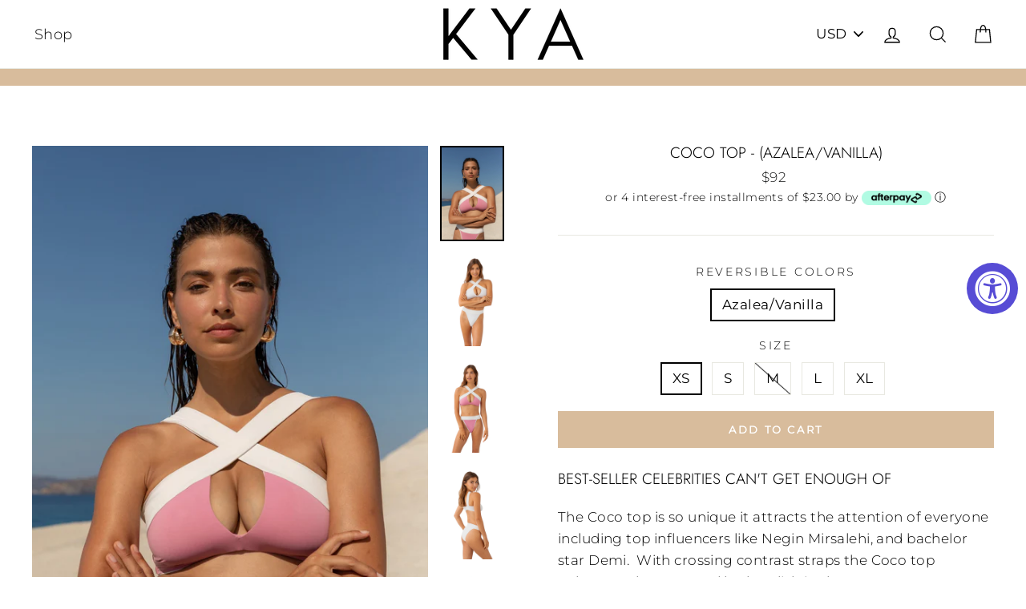

--- FILE ---
content_type: text/html; charset=utf-8
request_url: https://www.kyaswim.com/collections/new-arrivals/products/coco-top-azalea-vanilla
body_size: 30116
content:
<!doctype html>
<html class="no-js" lang="en">
<head>
  <meta charset="utf-8">
  <meta http-equiv="X-UA-Compatible" content="IE=edge,chrome=1">
  <meta name="viewport" content="width=device-width,initial-scale=1">
  <meta name="theme-color" content="#d8bc9c">
  <link rel="canonical" href="https://www.kyaswim.com/products/coco-top-azalea-vanilla">
  <meta name="format-detection" content="telephone=no">

<link rel="shortcut icon" href="//www.kyaswim.com/cdn/shop/files/KYA_logo_Square_32x32.png?v=1657607954" type="image/png" />
  <title>Coco Top - (Azalea/Vanilla)
&ndash; KYA swim
</title><meta name="description" content="Best-seller celebrities can&#39;t get enough of The Coco top is so unique it attracts the attention of everyone including top influencers like Negin Mirsalehi, and bachelor star Demi.  With crossing contrast straps the Coco top enhances cleavage and look stylish in the process.  It can even be worn with straps vertical for"><meta property="og:site_name" content="KYA swim">
  <meta property="og:url" content="https://www.kyaswim.com/products/coco-top-azalea-vanilla">
  <meta property="og:title" content="Coco Top - (Azalea/Vanilla)">
  <meta property="og:type" content="product">
  <meta property="og:description" content="Best-seller celebrities can&#39;t get enough of The Coco top is so unique it attracts the attention of everyone including top influencers like Negin Mirsalehi, and bachelor star Demi.  With crossing contrast straps the Coco top enhances cleavage and look stylish in the process.  It can even be worn with straps vertical for"><meta property="og:price:amount" content="92">
    <meta property="og:price:currency" content="USD"><meta property="og:image" content="http://www.kyaswim.com/cdn/shop/files/A58A0112_21624011-be59-4d32-bef2-083b7539add2_1200x630.jpg?v=1708060059"><meta property="og:image" content="http://www.kyaswim.com/cdn/shop/files/A58A9667-2_f9a56791-bc30-44d1-895f-823eb84950d7_1200x630.jpg?v=1708060059"><meta property="og:image" content="http://www.kyaswim.com/cdn/shop/files/A58A9586-2_f2f86a24-ec2c-41c7-af60-5ad1edffac3a_1200x630.jpg?v=1708060059">
  <meta property="og:image:secure_url" content="https://www.kyaswim.com/cdn/shop/files/A58A0112_21624011-be59-4d32-bef2-083b7539add2_1200x630.jpg?v=1708060059"><meta property="og:image:secure_url" content="https://www.kyaswim.com/cdn/shop/files/A58A9667-2_f9a56791-bc30-44d1-895f-823eb84950d7_1200x630.jpg?v=1708060059"><meta property="og:image:secure_url" content="https://www.kyaswim.com/cdn/shop/files/A58A9586-2_f2f86a24-ec2c-41c7-af60-5ad1edffac3a_1200x630.jpg?v=1708060059">
  <meta name="twitter:site" content="@">
  <meta name="twitter:card" content="summary_large_image">
  <meta name="twitter:title" content="Coco Top - (Azalea/Vanilla)">
  <meta name="twitter:description" content="Best-seller celebrities can&#39;t get enough of The Coco top is so unique it attracts the attention of everyone including top influencers like Negin Mirsalehi, and bachelor star Demi.  With crossing contrast straps the Coco top enhances cleavage and look stylish in the process.  It can even be worn with straps vertical for">


  <style>
  @font-face {
  font-family: Jost;
  font-weight: 300;
  font-style: normal;
  src: url("//www.kyaswim.com/cdn/fonts/jost/jost_n3.a5df7448b5b8c9a76542f085341dff794ff2a59d.woff2") format("woff2"),
       url("//www.kyaswim.com/cdn/fonts/jost/jost_n3.882941f5a26d0660f7dd135c08afc57fc6939a07.woff") format("woff");
}

  @font-face {
  font-family: Montserrat;
  font-weight: 300;
  font-style: normal;
  src: url("//www.kyaswim.com/cdn/fonts/montserrat/montserrat_n3.29e699231893fd243e1620595067294bb067ba2a.woff2") format("woff2"),
       url("//www.kyaswim.com/cdn/fonts/montserrat/montserrat_n3.64ed56f012a53c08a49d49bd7e0c8d2f46119150.woff") format("woff");
}


  @font-face {
  font-family: Montserrat;
  font-weight: 400;
  font-style: normal;
  src: url("//www.kyaswim.com/cdn/fonts/montserrat/montserrat_n4.81949fa0ac9fd2021e16436151e8eaa539321637.woff2") format("woff2"),
       url("//www.kyaswim.com/cdn/fonts/montserrat/montserrat_n4.a6c632ca7b62da89c3594789ba828388aac693fe.woff") format("woff");
}

  @font-face {
  font-family: Montserrat;
  font-weight: 300;
  font-style: italic;
  src: url("//www.kyaswim.com/cdn/fonts/montserrat/montserrat_i3.9cfee8ab0b9b229ed9a7652dff7d786e45a01df2.woff2") format("woff2"),
       url("//www.kyaswim.com/cdn/fonts/montserrat/montserrat_i3.68df04ba4494b4612ed6f9bf46b6c06246fa2fa4.woff") format("woff");
}

  @font-face {
  font-family: Montserrat;
  font-weight: 400;
  font-style: italic;
  src: url("//www.kyaswim.com/cdn/fonts/montserrat/montserrat_i4.5a4ea298b4789e064f62a29aafc18d41f09ae59b.woff2") format("woff2"),
       url("//www.kyaswim.com/cdn/fonts/montserrat/montserrat_i4.072b5869c5e0ed5b9d2021e4c2af132e16681ad2.woff") format("woff");
}

</style>

  <link href="//www.kyaswim.com/cdn/shop/t/47/assets/theme.scss.css?v=56056589070456182591759259473" rel="stylesheet" type="text/css" media="all" />

  
   
   
  <style>
    .collection-item__title {
      font-size: 26px;
    }

    @media screen and (max-width: 768px) {
      .collection-item__title {
        font-size: 20.8px;
      }
    }
  </style>

  <script>
    document.documentElement.className = document.documentElement.className.replace('no-js', 'js');

    window.theme = window.theme || {};
    theme.strings = {
      addToCart: "Add to cart",
      soldOut: "Sold Out",
      unavailable: "Unavailable",
      stockLabel: "[count] in stock",
      savePrice: "Final Sale",
      cartSavings: "You're saving [savings]",
      cartEmpty: "Your cart is currently empty.",
      cartTermsConfirmation: "You must agree with the terms and conditions of sales to check out"
    };
    theme.settings = {
      cartType: "drawer",
      moneyFormat: "${{amount_no_decimals}}",
      recentlyViewedEnabled: false,
      quickView: false,
      themeVersion: "1.3.2"
    };
  </script>

  <script>window.performance && window.performance.mark && window.performance.mark('shopify.content_for_header.start');</script><meta name="google-site-verification" content="3ebE5ykqIwsYVqF5divdMCy2cDGd5G7f8tFF6WWyS6w">
<meta name="facebook-domain-verification" content="vgzl29o1xsp73xiw57psmg82ux57l4">
<meta id="shopify-digital-wallet" name="shopify-digital-wallet" content="/2140180/digital_wallets/dialog">
<meta name="shopify-checkout-api-token" content="1c63f5d7062f6f5d2674d337f0f5bb8d">
<meta id="in-context-paypal-metadata" data-shop-id="2140180" data-venmo-supported="false" data-environment="production" data-locale="en_US" data-paypal-v4="true" data-currency="USD">
<link rel="alternate" type="application/json+oembed" href="https://www.kyaswim.com/products/coco-top-azalea-vanilla.oembed">
<script async="async" src="/checkouts/internal/preloads.js?locale=en-US"></script>
<link rel="preconnect" href="https://shop.app" crossorigin="anonymous">
<script async="async" src="https://shop.app/checkouts/internal/preloads.js?locale=en-US&shop_id=2140180" crossorigin="anonymous"></script>
<script id="apple-pay-shop-capabilities" type="application/json">{"shopId":2140180,"countryCode":"US","currencyCode":"USD","merchantCapabilities":["supports3DS"],"merchantId":"gid:\/\/shopify\/Shop\/2140180","merchantName":"KYA swim","requiredBillingContactFields":["postalAddress","email","phone"],"requiredShippingContactFields":["postalAddress","email","phone"],"shippingType":"shipping","supportedNetworks":["visa","masterCard","amex","discover","elo","jcb"],"total":{"type":"pending","label":"KYA swim","amount":"1.00"},"shopifyPaymentsEnabled":true,"supportsSubscriptions":true}</script>
<script id="shopify-features" type="application/json">{"accessToken":"1c63f5d7062f6f5d2674d337f0f5bb8d","betas":["rich-media-storefront-analytics"],"domain":"www.kyaswim.com","predictiveSearch":true,"shopId":2140180,"locale":"en"}</script>
<script>var Shopify = Shopify || {};
Shopify.shop = "koa-swim.myshopify.com";
Shopify.locale = "en";
Shopify.currency = {"active":"USD","rate":"1.0"};
Shopify.country = "US";
Shopify.theme = {"name":"Live 9-23-19","id":77387432026,"schema_name":"Impulse","schema_version":"1.3.2","theme_store_id":null,"role":"main"};
Shopify.theme.handle = "null";
Shopify.theme.style = {"id":null,"handle":null};
Shopify.cdnHost = "www.kyaswim.com/cdn";
Shopify.routes = Shopify.routes || {};
Shopify.routes.root = "/";</script>
<script type="module">!function(o){(o.Shopify=o.Shopify||{}).modules=!0}(window);</script>
<script>!function(o){function n(){var o=[];function n(){o.push(Array.prototype.slice.apply(arguments))}return n.q=o,n}var t=o.Shopify=o.Shopify||{};t.loadFeatures=n(),t.autoloadFeatures=n()}(window);</script>
<script>
  window.ShopifyPay = window.ShopifyPay || {};
  window.ShopifyPay.apiHost = "shop.app\/pay";
  window.ShopifyPay.redirectState = null;
</script>
<script id="shop-js-analytics" type="application/json">{"pageType":"product"}</script>
<script defer="defer" async type="module" src="//www.kyaswim.com/cdn/shopifycloud/shop-js/modules/v2/client.init-shop-cart-sync_IZsNAliE.en.esm.js"></script>
<script defer="defer" async type="module" src="//www.kyaswim.com/cdn/shopifycloud/shop-js/modules/v2/chunk.common_0OUaOowp.esm.js"></script>
<script type="module">
  await import("//www.kyaswim.com/cdn/shopifycloud/shop-js/modules/v2/client.init-shop-cart-sync_IZsNAliE.en.esm.js");
await import("//www.kyaswim.com/cdn/shopifycloud/shop-js/modules/v2/chunk.common_0OUaOowp.esm.js");

  window.Shopify.SignInWithShop?.initShopCartSync?.({"fedCMEnabled":true,"windoidEnabled":true});

</script>
<script>
  window.Shopify = window.Shopify || {};
  if (!window.Shopify.featureAssets) window.Shopify.featureAssets = {};
  window.Shopify.featureAssets['shop-js'] = {"shop-cart-sync":["modules/v2/client.shop-cart-sync_DLOhI_0X.en.esm.js","modules/v2/chunk.common_0OUaOowp.esm.js"],"init-fed-cm":["modules/v2/client.init-fed-cm_C6YtU0w6.en.esm.js","modules/v2/chunk.common_0OUaOowp.esm.js"],"shop-button":["modules/v2/client.shop-button_BCMx7GTG.en.esm.js","modules/v2/chunk.common_0OUaOowp.esm.js"],"shop-cash-offers":["modules/v2/client.shop-cash-offers_BT26qb5j.en.esm.js","modules/v2/chunk.common_0OUaOowp.esm.js","modules/v2/chunk.modal_CGo_dVj3.esm.js"],"init-windoid":["modules/v2/client.init-windoid_B9PkRMql.en.esm.js","modules/v2/chunk.common_0OUaOowp.esm.js"],"init-shop-email-lookup-coordinator":["modules/v2/client.init-shop-email-lookup-coordinator_DZkqjsbU.en.esm.js","modules/v2/chunk.common_0OUaOowp.esm.js"],"shop-toast-manager":["modules/v2/client.shop-toast-manager_Di2EnuM7.en.esm.js","modules/v2/chunk.common_0OUaOowp.esm.js"],"shop-login-button":["modules/v2/client.shop-login-button_BtqW_SIO.en.esm.js","modules/v2/chunk.common_0OUaOowp.esm.js","modules/v2/chunk.modal_CGo_dVj3.esm.js"],"avatar":["modules/v2/client.avatar_BTnouDA3.en.esm.js"],"pay-button":["modules/v2/client.pay-button_CWa-C9R1.en.esm.js","modules/v2/chunk.common_0OUaOowp.esm.js"],"init-shop-cart-sync":["modules/v2/client.init-shop-cart-sync_IZsNAliE.en.esm.js","modules/v2/chunk.common_0OUaOowp.esm.js"],"init-customer-accounts":["modules/v2/client.init-customer-accounts_DenGwJTU.en.esm.js","modules/v2/client.shop-login-button_BtqW_SIO.en.esm.js","modules/v2/chunk.common_0OUaOowp.esm.js","modules/v2/chunk.modal_CGo_dVj3.esm.js"],"init-shop-for-new-customer-accounts":["modules/v2/client.init-shop-for-new-customer-accounts_JdHXxpS9.en.esm.js","modules/v2/client.shop-login-button_BtqW_SIO.en.esm.js","modules/v2/chunk.common_0OUaOowp.esm.js","modules/v2/chunk.modal_CGo_dVj3.esm.js"],"init-customer-accounts-sign-up":["modules/v2/client.init-customer-accounts-sign-up_D6__K_p8.en.esm.js","modules/v2/client.shop-login-button_BtqW_SIO.en.esm.js","modules/v2/chunk.common_0OUaOowp.esm.js","modules/v2/chunk.modal_CGo_dVj3.esm.js"],"checkout-modal":["modules/v2/client.checkout-modal_C_ZQDY6s.en.esm.js","modules/v2/chunk.common_0OUaOowp.esm.js","modules/v2/chunk.modal_CGo_dVj3.esm.js"],"shop-follow-button":["modules/v2/client.shop-follow-button_XetIsj8l.en.esm.js","modules/v2/chunk.common_0OUaOowp.esm.js","modules/v2/chunk.modal_CGo_dVj3.esm.js"],"lead-capture":["modules/v2/client.lead-capture_DvA72MRN.en.esm.js","modules/v2/chunk.common_0OUaOowp.esm.js","modules/v2/chunk.modal_CGo_dVj3.esm.js"],"shop-login":["modules/v2/client.shop-login_ClXNxyh6.en.esm.js","modules/v2/chunk.common_0OUaOowp.esm.js","modules/v2/chunk.modal_CGo_dVj3.esm.js"],"payment-terms":["modules/v2/client.payment-terms_CNlwjfZz.en.esm.js","modules/v2/chunk.common_0OUaOowp.esm.js","modules/v2/chunk.modal_CGo_dVj3.esm.js"]};
</script>
<script>(function() {
  var isLoaded = false;
  function asyncLoad() {
    if (isLoaded) return;
    isLoaded = true;
    var urls = ["https:\/\/loox.io\/widget\/VkUdaCzjm\/loox.js?shop=koa-swim.myshopify.com","\/\/code.tidio.co\/fn7hdqe9enqufs2ssdb1gkoeiapgtmy5.js?shop=koa-swim.myshopify.com","https:\/\/accessibly.apps.onthemapmarketing.com\/public\/widget\/run.js?shop=koa-swim.myshopify.com","https:\/\/d1639lhkj5l89m.cloudfront.net\/js\/storefront\/uppromote.js?shop=koa-swim.myshopify.com","https:\/\/giftbox.ds-cdn.com\/static\/main.js?shop=koa-swim.myshopify.com","https:\/\/static.klaviyo.com\/onsite\/js\/NeCyNK\/klaviyo.js?company_id=NeCyNK\u0026shop=koa-swim.myshopify.com"];
    for (var i = 0; i < urls.length; i++) {
      var s = document.createElement('script');
      s.type = 'text/javascript';
      s.async = true;
      s.src = urls[i];
      var x = document.getElementsByTagName('script')[0];
      x.parentNode.insertBefore(s, x);
    }
  };
  if(window.attachEvent) {
    window.attachEvent('onload', asyncLoad);
  } else {
    window.addEventListener('load', asyncLoad, false);
  }
})();</script>
<script id="__st">var __st={"a":2140180,"offset":-28800,"reqid":"60e8c805-4faf-4742-bbac-0d204caa9775-1768426412","pageurl":"www.kyaswim.com\/collections\/new-arrivals\/products\/coco-top-azalea-vanilla","u":"e3bd0b8f991e","p":"product","rtyp":"product","rid":8166176948460};</script>
<script>window.ShopifyPaypalV4VisibilityTracking = true;</script>
<script id="captcha-bootstrap">!function(){'use strict';const t='contact',e='account',n='new_comment',o=[[t,t],['blogs',n],['comments',n],[t,'customer']],c=[[e,'customer_login'],[e,'guest_login'],[e,'recover_customer_password'],[e,'create_customer']],r=t=>t.map((([t,e])=>`form[action*='/${t}']:not([data-nocaptcha='true']) input[name='form_type'][value='${e}']`)).join(','),a=t=>()=>t?[...document.querySelectorAll(t)].map((t=>t.form)):[];function s(){const t=[...o],e=r(t);return a(e)}const i='password',u='form_key',d=['recaptcha-v3-token','g-recaptcha-response','h-captcha-response',i],f=()=>{try{return window.sessionStorage}catch{return}},m='__shopify_v',_=t=>t.elements[u];function p(t,e,n=!1){try{const o=window.sessionStorage,c=JSON.parse(o.getItem(e)),{data:r}=function(t){const{data:e,action:n}=t;return t[m]||n?{data:e,action:n}:{data:t,action:n}}(c);for(const[e,n]of Object.entries(r))t.elements[e]&&(t.elements[e].value=n);n&&o.removeItem(e)}catch(o){console.error('form repopulation failed',{error:o})}}const l='form_type',E='cptcha';function T(t){t.dataset[E]=!0}const w=window,h=w.document,L='Shopify',v='ce_forms',y='captcha';let A=!1;((t,e)=>{const n=(g='f06e6c50-85a8-45c8-87d0-21a2b65856fe',I='https://cdn.shopify.com/shopifycloud/storefront-forms-hcaptcha/ce_storefront_forms_captcha_hcaptcha.v1.5.2.iife.js',D={infoText:'Protected by hCaptcha',privacyText:'Privacy',termsText:'Terms'},(t,e,n)=>{const o=w[L][v],c=o.bindForm;if(c)return c(t,g,e,D).then(n);var r;o.q.push([[t,g,e,D],n]),r=I,A||(h.body.append(Object.assign(h.createElement('script'),{id:'captcha-provider',async:!0,src:r})),A=!0)});var g,I,D;w[L]=w[L]||{},w[L][v]=w[L][v]||{},w[L][v].q=[],w[L][y]=w[L][y]||{},w[L][y].protect=function(t,e){n(t,void 0,e),T(t)},Object.freeze(w[L][y]),function(t,e,n,w,h,L){const[v,y,A,g]=function(t,e,n){const i=e?o:[],u=t?c:[],d=[...i,...u],f=r(d),m=r(i),_=r(d.filter((([t,e])=>n.includes(e))));return[a(f),a(m),a(_),s()]}(w,h,L),I=t=>{const e=t.target;return e instanceof HTMLFormElement?e:e&&e.form},D=t=>v().includes(t);t.addEventListener('submit',(t=>{const e=I(t);if(!e)return;const n=D(e)&&!e.dataset.hcaptchaBound&&!e.dataset.recaptchaBound,o=_(e),c=g().includes(e)&&(!o||!o.value);(n||c)&&t.preventDefault(),c&&!n&&(function(t){try{if(!f())return;!function(t){const e=f();if(!e)return;const n=_(t);if(!n)return;const o=n.value;o&&e.removeItem(o)}(t);const e=Array.from(Array(32),(()=>Math.random().toString(36)[2])).join('');!function(t,e){_(t)||t.append(Object.assign(document.createElement('input'),{type:'hidden',name:u})),t.elements[u].value=e}(t,e),function(t,e){const n=f();if(!n)return;const o=[...t.querySelectorAll(`input[type='${i}']`)].map((({name:t})=>t)),c=[...d,...o],r={};for(const[a,s]of new FormData(t).entries())c.includes(a)||(r[a]=s);n.setItem(e,JSON.stringify({[m]:1,action:t.action,data:r}))}(t,e)}catch(e){console.error('failed to persist form',e)}}(e),e.submit())}));const S=(t,e)=>{t&&!t.dataset[E]&&(n(t,e.some((e=>e===t))),T(t))};for(const o of['focusin','change'])t.addEventListener(o,(t=>{const e=I(t);D(e)&&S(e,y())}));const B=e.get('form_key'),M=e.get(l),P=B&&M;t.addEventListener('DOMContentLoaded',(()=>{const t=y();if(P)for(const e of t)e.elements[l].value===M&&p(e,B);[...new Set([...A(),...v().filter((t=>'true'===t.dataset.shopifyCaptcha))])].forEach((e=>S(e,t)))}))}(h,new URLSearchParams(w.location.search),n,t,e,['guest_login'])})(!0,!0)}();</script>
<script integrity="sha256-4kQ18oKyAcykRKYeNunJcIwy7WH5gtpwJnB7kiuLZ1E=" data-source-attribution="shopify.loadfeatures" defer="defer" src="//www.kyaswim.com/cdn/shopifycloud/storefront/assets/storefront/load_feature-a0a9edcb.js" crossorigin="anonymous"></script>
<script crossorigin="anonymous" defer="defer" src="//www.kyaswim.com/cdn/shopifycloud/storefront/assets/shopify_pay/storefront-65b4c6d7.js?v=20250812"></script>
<script data-source-attribution="shopify.dynamic_checkout.dynamic.init">var Shopify=Shopify||{};Shopify.PaymentButton=Shopify.PaymentButton||{isStorefrontPortableWallets:!0,init:function(){window.Shopify.PaymentButton.init=function(){};var t=document.createElement("script");t.src="https://www.kyaswim.com/cdn/shopifycloud/portable-wallets/latest/portable-wallets.en.js",t.type="module",document.head.appendChild(t)}};
</script>
<script data-source-attribution="shopify.dynamic_checkout.buyer_consent">
  function portableWalletsHideBuyerConsent(e){var t=document.getElementById("shopify-buyer-consent"),n=document.getElementById("shopify-subscription-policy-button");t&&n&&(t.classList.add("hidden"),t.setAttribute("aria-hidden","true"),n.removeEventListener("click",e))}function portableWalletsShowBuyerConsent(e){var t=document.getElementById("shopify-buyer-consent"),n=document.getElementById("shopify-subscription-policy-button");t&&n&&(t.classList.remove("hidden"),t.removeAttribute("aria-hidden"),n.addEventListener("click",e))}window.Shopify?.PaymentButton&&(window.Shopify.PaymentButton.hideBuyerConsent=portableWalletsHideBuyerConsent,window.Shopify.PaymentButton.showBuyerConsent=portableWalletsShowBuyerConsent);
</script>
<script data-source-attribution="shopify.dynamic_checkout.cart.bootstrap">document.addEventListener("DOMContentLoaded",(function(){function t(){return document.querySelector("shopify-accelerated-checkout-cart, shopify-accelerated-checkout")}if(t())Shopify.PaymentButton.init();else{new MutationObserver((function(e,n){t()&&(Shopify.PaymentButton.init(),n.disconnect())})).observe(document.body,{childList:!0,subtree:!0})}}));
</script>
<link id="shopify-accelerated-checkout-styles" rel="stylesheet" media="screen" href="https://www.kyaswim.com/cdn/shopifycloud/portable-wallets/latest/accelerated-checkout-backwards-compat.css" crossorigin="anonymous">
<style id="shopify-accelerated-checkout-cart">
        #shopify-buyer-consent {
  margin-top: 1em;
  display: inline-block;
  width: 100%;
}

#shopify-buyer-consent.hidden {
  display: none;
}

#shopify-subscription-policy-button {
  background: none;
  border: none;
  padding: 0;
  text-decoration: underline;
  font-size: inherit;
  cursor: pointer;
}

#shopify-subscription-policy-button::before {
  box-shadow: none;
}

      </style>

<script>window.performance && window.performance.mark && window.performance.mark('shopify.content_for_header.end');</script>
  <!--[if lt IE 9]>
<script src="//cdnjs.cloudflare.com/ajax/libs/html5shiv/3.7.2/html5shiv.min.js" type="text/javascript"></script>
<![endif]-->
<!--[if (lte IE 9) ]><script src="//www.kyaswim.com/cdn/shop/t/47/assets/match-media.min.js?v=159635276924582161481568837396" type="text/javascript"></script><![endif]-->


  
  <script src="//www.kyaswim.com/cdn/shop/t/47/assets/vendor.js" defer="defer"></script>



  
    <script src="/services/javascripts/currencies.js" defer="defer"></script>
    
  <script src="//www.kyaswim.com/cdn/shop/t/47/assets/jquery.currencies.min.js" defer="defer"></script>


  

  
  <script src="//www.kyaswim.com/cdn/shop/t/47/assets/theme.js?v=127541614801297546291593810195" defer="defer"></script>


<script>var loox_global_hash = '1751493049205';</script><script>var loox_pop_active = true;var loox_pop_display = {"home_page":false,"product_page":false,"cart_page":true,"other_pages":false};</script><style>.loox-reviews-default { max-width: 1200px; margin: 0 auto; }</style>
<script>
window['_fs_debug'] = false;
window['_fs_host'] = 'fullstory.com';
window['_fs_org'] = '7J3YQ';
window['_fs_namespace'] = 'FS';
(function(m,n,e,t,l,o,g,y){
    if (e in m) {if(m.console && m.console.log) { m.console.log('FullStory namespace conflict. Please set window["_fs_namespace"].');} return;}
    g=m[e]=function(a,b,s){g.q?g.q.push([a,b,s]):g._api(a,b,s);};g.q=[];
    o=n.createElement(t);o.async=1;o.crossOrigin='anonymous';o.src='https://'+_fs_host+'/s/fs.js';
    y=n.getElementsByTagName(t)[0];y.parentNode.insertBefore(o,y);
    g.identify=function(i,v,s){g(l,{uid:i},s);if(v)g(l,v,s)};g.setUserVars=function(v,s){g(l,v,s)};g.event=function(i,v,s){g('event',{n:i,p:v},s)};
    g.shutdown=function(){g("rec",!1)};g.restart=function(){g("rec",!0)};
    g.consent=function(a){g("consent",!arguments.length||a)};
    g.identifyAccount=function(i,v){o='account';v=v||{};v.acctId=i;g(o,v)};
    g.clearUserCookie=function(){};
})(window,document,window['_fs_namespace'],'script','user');
</script>
  
  <!-- Global site tag (gtag.js) - Google Ads: 856953881 -->
<script async src="https://www.googletagmanager.com/gtag/js?id=AW-856953881"></script>
<script>
  window.dataLayer = window.dataLayer || [];
  function gtag(){dataLayer.push(arguments);}
  gtag('js', new Date());

  gtag('config', 'AW-856953881');
</script>
 
  
  
  <script>var shareasaleShopifySSCID=shareasaleShopifyGetParameterByName("sscid");function shareasaleShopifySetCookie(e,a,o,i,r){if(e&&a){var s,S=i?"; path="+i:"",h=r?"; domain="+r:"",t="";o&&((s=new Date).setTime(s.getTime()+o),t="; expires="+s.toUTCString()),document.cookie=e+"="+a+t+S+h}}function shareasaleShopifyGetParameterByName(e,a){a||(a=window.location.href),e=e.replace(/[\[\]]/g,"\\$&");var o=new RegExp("[?&]"+e+"(=([^&#]*)|&|#|$)").exec(a);return o?o[2]?decodeURIComponent(o[2].replace(/\+/g," ")):"":null}shareasaleShopifySSCID&&shareasaleShopifySetCookie("shareasaleShopifySSCID",shareasaleShopifySSCID,94670778e4,"/");</script>
  <meta name="google-site-verification" content="CpTgcdou9PuqWg42JxmJCiK0NlCpnwu-_xMSwa305LE" />
  

  

  



<link href="https://monorail-edge.shopifysvc.com" rel="dns-prefetch">
<script>(function(){if ("sendBeacon" in navigator && "performance" in window) {try {var session_token_from_headers = performance.getEntriesByType('navigation')[0].serverTiming.find(x => x.name == '_s').description;} catch {var session_token_from_headers = undefined;}var session_cookie_matches = document.cookie.match(/_shopify_s=([^;]*)/);var session_token_from_cookie = session_cookie_matches && session_cookie_matches.length === 2 ? session_cookie_matches[1] : "";var session_token = session_token_from_headers || session_token_from_cookie || "";function handle_abandonment_event(e) {var entries = performance.getEntries().filter(function(entry) {return /monorail-edge.shopifysvc.com/.test(entry.name);});if (!window.abandonment_tracked && entries.length === 0) {window.abandonment_tracked = true;var currentMs = Date.now();var navigation_start = performance.timing.navigationStart;var payload = {shop_id: 2140180,url: window.location.href,navigation_start,duration: currentMs - navigation_start,session_token,page_type: "product"};window.navigator.sendBeacon("https://monorail-edge.shopifysvc.com/v1/produce", JSON.stringify({schema_id: "online_store_buyer_site_abandonment/1.1",payload: payload,metadata: {event_created_at_ms: currentMs,event_sent_at_ms: currentMs}}));}}window.addEventListener('pagehide', handle_abandonment_event);}}());</script>
<script id="web-pixels-manager-setup">(function e(e,d,r,n,o){if(void 0===o&&(o={}),!Boolean(null===(a=null===(i=window.Shopify)||void 0===i?void 0:i.analytics)||void 0===a?void 0:a.replayQueue)){var i,a;window.Shopify=window.Shopify||{};var t=window.Shopify;t.analytics=t.analytics||{};var s=t.analytics;s.replayQueue=[],s.publish=function(e,d,r){return s.replayQueue.push([e,d,r]),!0};try{self.performance.mark("wpm:start")}catch(e){}var l=function(){var e={modern:/Edge?\/(1{2}[4-9]|1[2-9]\d|[2-9]\d{2}|\d{4,})\.\d+(\.\d+|)|Firefox\/(1{2}[4-9]|1[2-9]\d|[2-9]\d{2}|\d{4,})\.\d+(\.\d+|)|Chrom(ium|e)\/(9{2}|\d{3,})\.\d+(\.\d+|)|(Maci|X1{2}).+ Version\/(15\.\d+|(1[6-9]|[2-9]\d|\d{3,})\.\d+)([,.]\d+|)( \(\w+\)|)( Mobile\/\w+|) Safari\/|Chrome.+OPR\/(9{2}|\d{3,})\.\d+\.\d+|(CPU[ +]OS|iPhone[ +]OS|CPU[ +]iPhone|CPU IPhone OS|CPU iPad OS)[ +]+(15[._]\d+|(1[6-9]|[2-9]\d|\d{3,})[._]\d+)([._]\d+|)|Android:?[ /-](13[3-9]|1[4-9]\d|[2-9]\d{2}|\d{4,})(\.\d+|)(\.\d+|)|Android.+Firefox\/(13[5-9]|1[4-9]\d|[2-9]\d{2}|\d{4,})\.\d+(\.\d+|)|Android.+Chrom(ium|e)\/(13[3-9]|1[4-9]\d|[2-9]\d{2}|\d{4,})\.\d+(\.\d+|)|SamsungBrowser\/([2-9]\d|\d{3,})\.\d+/,legacy:/Edge?\/(1[6-9]|[2-9]\d|\d{3,})\.\d+(\.\d+|)|Firefox\/(5[4-9]|[6-9]\d|\d{3,})\.\d+(\.\d+|)|Chrom(ium|e)\/(5[1-9]|[6-9]\d|\d{3,})\.\d+(\.\d+|)([\d.]+$|.*Safari\/(?![\d.]+ Edge\/[\d.]+$))|(Maci|X1{2}).+ Version\/(10\.\d+|(1[1-9]|[2-9]\d|\d{3,})\.\d+)([,.]\d+|)( \(\w+\)|)( Mobile\/\w+|) Safari\/|Chrome.+OPR\/(3[89]|[4-9]\d|\d{3,})\.\d+\.\d+|(CPU[ +]OS|iPhone[ +]OS|CPU[ +]iPhone|CPU IPhone OS|CPU iPad OS)[ +]+(10[._]\d+|(1[1-9]|[2-9]\d|\d{3,})[._]\d+)([._]\d+|)|Android:?[ /-](13[3-9]|1[4-9]\d|[2-9]\d{2}|\d{4,})(\.\d+|)(\.\d+|)|Mobile Safari.+OPR\/([89]\d|\d{3,})\.\d+\.\d+|Android.+Firefox\/(13[5-9]|1[4-9]\d|[2-9]\d{2}|\d{4,})\.\d+(\.\d+|)|Android.+Chrom(ium|e)\/(13[3-9]|1[4-9]\d|[2-9]\d{2}|\d{4,})\.\d+(\.\d+|)|Android.+(UC? ?Browser|UCWEB|U3)[ /]?(15\.([5-9]|\d{2,})|(1[6-9]|[2-9]\d|\d{3,})\.\d+)\.\d+|SamsungBrowser\/(5\.\d+|([6-9]|\d{2,})\.\d+)|Android.+MQ{2}Browser\/(14(\.(9|\d{2,})|)|(1[5-9]|[2-9]\d|\d{3,})(\.\d+|))(\.\d+|)|K[Aa][Ii]OS\/(3\.\d+|([4-9]|\d{2,})\.\d+)(\.\d+|)/},d=e.modern,r=e.legacy,n=navigator.userAgent;return n.match(d)?"modern":n.match(r)?"legacy":"unknown"}(),u="modern"===l?"modern":"legacy",c=(null!=n?n:{modern:"",legacy:""})[u],f=function(e){return[e.baseUrl,"/wpm","/b",e.hashVersion,"modern"===e.buildTarget?"m":"l",".js"].join("")}({baseUrl:d,hashVersion:r,buildTarget:u}),m=function(e){var d=e.version,r=e.bundleTarget,n=e.surface,o=e.pageUrl,i=e.monorailEndpoint;return{emit:function(e){var a=e.status,t=e.errorMsg,s=(new Date).getTime(),l=JSON.stringify({metadata:{event_sent_at_ms:s},events:[{schema_id:"web_pixels_manager_load/3.1",payload:{version:d,bundle_target:r,page_url:o,status:a,surface:n,error_msg:t},metadata:{event_created_at_ms:s}}]});if(!i)return console&&console.warn&&console.warn("[Web Pixels Manager] No Monorail endpoint provided, skipping logging."),!1;try{return self.navigator.sendBeacon.bind(self.navigator)(i,l)}catch(e){}var u=new XMLHttpRequest;try{return u.open("POST",i,!0),u.setRequestHeader("Content-Type","text/plain"),u.send(l),!0}catch(e){return console&&console.warn&&console.warn("[Web Pixels Manager] Got an unhandled error while logging to Monorail."),!1}}}}({version:r,bundleTarget:l,surface:e.surface,pageUrl:self.location.href,monorailEndpoint:e.monorailEndpoint});try{o.browserTarget=l,function(e){var d=e.src,r=e.async,n=void 0===r||r,o=e.onload,i=e.onerror,a=e.sri,t=e.scriptDataAttributes,s=void 0===t?{}:t,l=document.createElement("script"),u=document.querySelector("head"),c=document.querySelector("body");if(l.async=n,l.src=d,a&&(l.integrity=a,l.crossOrigin="anonymous"),s)for(var f in s)if(Object.prototype.hasOwnProperty.call(s,f))try{l.dataset[f]=s[f]}catch(e){}if(o&&l.addEventListener("load",o),i&&l.addEventListener("error",i),u)u.appendChild(l);else{if(!c)throw new Error("Did not find a head or body element to append the script");c.appendChild(l)}}({src:f,async:!0,onload:function(){if(!function(){var e,d;return Boolean(null===(d=null===(e=window.Shopify)||void 0===e?void 0:e.analytics)||void 0===d?void 0:d.initialized)}()){var d=window.webPixelsManager.init(e)||void 0;if(d){var r=window.Shopify.analytics;r.replayQueue.forEach((function(e){var r=e[0],n=e[1],o=e[2];d.publishCustomEvent(r,n,o)})),r.replayQueue=[],r.publish=d.publishCustomEvent,r.visitor=d.visitor,r.initialized=!0}}},onerror:function(){return m.emit({status:"failed",errorMsg:"".concat(f," has failed to load")})},sri:function(e){var d=/^sha384-[A-Za-z0-9+/=]+$/;return"string"==typeof e&&d.test(e)}(c)?c:"",scriptDataAttributes:o}),m.emit({status:"loading"})}catch(e){m.emit({status:"failed",errorMsg:(null==e?void 0:e.message)||"Unknown error"})}}})({shopId: 2140180,storefrontBaseUrl: "https://www.kyaswim.com",extensionsBaseUrl: "https://extensions.shopifycdn.com/cdn/shopifycloud/web-pixels-manager",monorailEndpoint: "https://monorail-edge.shopifysvc.com/unstable/produce_batch",surface: "storefront-renderer",enabledBetaFlags: ["2dca8a86","a0d5f9d2"],webPixelsConfigList: [{"id":"889979116","configuration":"{\"shopId\":\"47830\",\"env\":\"production\",\"metaData\":\"[]\"}","eventPayloadVersion":"v1","runtimeContext":"STRICT","scriptVersion":"8e11013497942cd9be82d03af35714e6","type":"APP","apiClientId":2773553,"privacyPurposes":[],"dataSharingAdjustments":{"protectedCustomerApprovalScopes":["read_customer_address","read_customer_email","read_customer_name","read_customer_personal_data","read_customer_phone"]}},{"id":"536903916","configuration":"{\"config\":\"{\\\"google_tag_ids\\\":[\\\"G-WJ6TZJW13P\\\",\\\"GT-MK9QR59\\\"],\\\"target_country\\\":\\\"US\\\",\\\"gtag_events\\\":[{\\\"type\\\":\\\"search\\\",\\\"action_label\\\":\\\"G-WJ6TZJW13P\\\"},{\\\"type\\\":\\\"begin_checkout\\\",\\\"action_label\\\":\\\"G-WJ6TZJW13P\\\"},{\\\"type\\\":\\\"view_item\\\",\\\"action_label\\\":[\\\"G-WJ6TZJW13P\\\",\\\"MC-DYRZ88JCX7\\\"]},{\\\"type\\\":\\\"purchase\\\",\\\"action_label\\\":[\\\"G-WJ6TZJW13P\\\",\\\"MC-DYRZ88JCX7\\\"]},{\\\"type\\\":\\\"page_view\\\",\\\"action_label\\\":[\\\"G-WJ6TZJW13P\\\",\\\"MC-DYRZ88JCX7\\\"]},{\\\"type\\\":\\\"add_payment_info\\\",\\\"action_label\\\":\\\"G-WJ6TZJW13P\\\"},{\\\"type\\\":\\\"add_to_cart\\\",\\\"action_label\\\":\\\"G-WJ6TZJW13P\\\"}],\\\"enable_monitoring_mode\\\":false}\"}","eventPayloadVersion":"v1","runtimeContext":"OPEN","scriptVersion":"b2a88bafab3e21179ed38636efcd8a93","type":"APP","apiClientId":1780363,"privacyPurposes":[],"dataSharingAdjustments":{"protectedCustomerApprovalScopes":["read_customer_address","read_customer_email","read_customer_name","read_customer_personal_data","read_customer_phone"]}},{"id":"187039980","configuration":"{\"pixel_id\":\"1572077282889143\",\"pixel_type\":\"facebook_pixel\",\"metaapp_system_user_token\":\"-\"}","eventPayloadVersion":"v1","runtimeContext":"OPEN","scriptVersion":"ca16bc87fe92b6042fbaa3acc2fbdaa6","type":"APP","apiClientId":2329312,"privacyPurposes":["ANALYTICS","MARKETING","SALE_OF_DATA"],"dataSharingAdjustments":{"protectedCustomerApprovalScopes":["read_customer_address","read_customer_email","read_customer_name","read_customer_personal_data","read_customer_phone"]}},{"id":"shopify-app-pixel","configuration":"{}","eventPayloadVersion":"v1","runtimeContext":"STRICT","scriptVersion":"0450","apiClientId":"shopify-pixel","type":"APP","privacyPurposes":["ANALYTICS","MARKETING"]},{"id":"shopify-custom-pixel","eventPayloadVersion":"v1","runtimeContext":"LAX","scriptVersion":"0450","apiClientId":"shopify-pixel","type":"CUSTOM","privacyPurposes":["ANALYTICS","MARKETING"]}],isMerchantRequest: false,initData: {"shop":{"name":"KYA swim","paymentSettings":{"currencyCode":"USD"},"myshopifyDomain":"koa-swim.myshopify.com","countryCode":"US","storefrontUrl":"https:\/\/www.kyaswim.com"},"customer":null,"cart":null,"checkout":null,"productVariants":[{"price":{"amount":92.0,"currencyCode":"USD"},"product":{"title":"Coco Top - (Azalea\/Vanilla)","vendor":"KYA swim","id":"8166176948460","untranslatedTitle":"Coco Top - (Azalea\/Vanilla)","url":"\/products\/coco-top-azalea-vanilla","type":""},"id":"44409513967852","image":{"src":"\/\/www.kyaswim.com\/cdn\/shop\/files\/A58A0112_21624011-be59-4d32-bef2-083b7539add2.jpg?v=1708060059"},"sku":"KS2060ZAzalea\/VanillaXS","title":"Azalea\/Vanilla \/ XS","untranslatedTitle":"Azalea\/Vanilla \/ XS"},{"price":{"amount":92.0,"currencyCode":"USD"},"product":{"title":"Coco Top - (Azalea\/Vanilla)","vendor":"KYA swim","id":"8166176948460","untranslatedTitle":"Coco Top - (Azalea\/Vanilla)","url":"\/products\/coco-top-azalea-vanilla","type":""},"id":"44409514000620","image":{"src":"\/\/www.kyaswim.com\/cdn\/shop\/files\/A58A0112_21624011-be59-4d32-bef2-083b7539add2.jpg?v=1708060059"},"sku":"KS2060ZAzalea\/VanillaS","title":"Azalea\/Vanilla \/ S","untranslatedTitle":"Azalea\/Vanilla \/ S"},{"price":{"amount":92.0,"currencyCode":"USD"},"product":{"title":"Coco Top - (Azalea\/Vanilla)","vendor":"KYA swim","id":"8166176948460","untranslatedTitle":"Coco Top - (Azalea\/Vanilla)","url":"\/products\/coco-top-azalea-vanilla","type":""},"id":"44409514033388","image":{"src":"\/\/www.kyaswim.com\/cdn\/shop\/files\/A58A0112_21624011-be59-4d32-bef2-083b7539add2.jpg?v=1708060059"},"sku":"KS2060ZAzalea\/VanillaM","title":"Azalea\/Vanilla \/ M","untranslatedTitle":"Azalea\/Vanilla \/ M"},{"price":{"amount":92.0,"currencyCode":"USD"},"product":{"title":"Coco Top - (Azalea\/Vanilla)","vendor":"KYA swim","id":"8166176948460","untranslatedTitle":"Coco Top - (Azalea\/Vanilla)","url":"\/products\/coco-top-azalea-vanilla","type":""},"id":"44409514066156","image":{"src":"\/\/www.kyaswim.com\/cdn\/shop\/files\/A58A0112_21624011-be59-4d32-bef2-083b7539add2.jpg?v=1708060059"},"sku":"KS2060ZAzalea\/VanillaL","title":"Azalea\/Vanilla \/ L","untranslatedTitle":"Azalea\/Vanilla \/ L"},{"price":{"amount":92.0,"currencyCode":"USD"},"product":{"title":"Coco Top - (Azalea\/Vanilla)","vendor":"KYA swim","id":"8166176948460","untranslatedTitle":"Coco Top - (Azalea\/Vanilla)","url":"\/products\/coco-top-azalea-vanilla","type":""},"id":"44409514098924","image":{"src":"\/\/www.kyaswim.com\/cdn\/shop\/files\/A58A0112_21624011-be59-4d32-bef2-083b7539add2.jpg?v=1708060059"},"sku":"KS2060ZAzalea\/VanillaXL","title":"Azalea\/Vanilla \/ XL","untranslatedTitle":"Azalea\/Vanilla \/ XL"}],"purchasingCompany":null},},"https://www.kyaswim.com/cdn","7cecd0b6w90c54c6cpe92089d5m57a67346",{"modern":"","legacy":""},{"shopId":"2140180","storefrontBaseUrl":"https:\/\/www.kyaswim.com","extensionBaseUrl":"https:\/\/extensions.shopifycdn.com\/cdn\/shopifycloud\/web-pixels-manager","surface":"storefront-renderer","enabledBetaFlags":"[\"2dca8a86\", \"a0d5f9d2\"]","isMerchantRequest":"false","hashVersion":"7cecd0b6w90c54c6cpe92089d5m57a67346","publish":"custom","events":"[[\"page_viewed\",{}],[\"product_viewed\",{\"productVariant\":{\"price\":{\"amount\":92.0,\"currencyCode\":\"USD\"},\"product\":{\"title\":\"Coco Top - (Azalea\/Vanilla)\",\"vendor\":\"KYA swim\",\"id\":\"8166176948460\",\"untranslatedTitle\":\"Coco Top - (Azalea\/Vanilla)\",\"url\":\"\/products\/coco-top-azalea-vanilla\",\"type\":\"\"},\"id\":\"44409513967852\",\"image\":{\"src\":\"\/\/www.kyaswim.com\/cdn\/shop\/files\/A58A0112_21624011-be59-4d32-bef2-083b7539add2.jpg?v=1708060059\"},\"sku\":\"KS2060ZAzalea\/VanillaXS\",\"title\":\"Azalea\/Vanilla \/ XS\",\"untranslatedTitle\":\"Azalea\/Vanilla \/ XS\"}}]]"});</script><script>
  window.ShopifyAnalytics = window.ShopifyAnalytics || {};
  window.ShopifyAnalytics.meta = window.ShopifyAnalytics.meta || {};
  window.ShopifyAnalytics.meta.currency = 'USD';
  var meta = {"product":{"id":8166176948460,"gid":"gid:\/\/shopify\/Product\/8166176948460","vendor":"KYA swim","type":"","handle":"coco-top-azalea-vanilla","variants":[{"id":44409513967852,"price":9200,"name":"Coco Top - (Azalea\/Vanilla) - Azalea\/Vanilla \/ XS","public_title":"Azalea\/Vanilla \/ XS","sku":"KS2060ZAzalea\/VanillaXS"},{"id":44409514000620,"price":9200,"name":"Coco Top - (Azalea\/Vanilla) - Azalea\/Vanilla \/ S","public_title":"Azalea\/Vanilla \/ S","sku":"KS2060ZAzalea\/VanillaS"},{"id":44409514033388,"price":9200,"name":"Coco Top - (Azalea\/Vanilla) - Azalea\/Vanilla \/ M","public_title":"Azalea\/Vanilla \/ M","sku":"KS2060ZAzalea\/VanillaM"},{"id":44409514066156,"price":9200,"name":"Coco Top - (Azalea\/Vanilla) - Azalea\/Vanilla \/ L","public_title":"Azalea\/Vanilla \/ L","sku":"KS2060ZAzalea\/VanillaL"},{"id":44409514098924,"price":9200,"name":"Coco Top - (Azalea\/Vanilla) - Azalea\/Vanilla \/ XL","public_title":"Azalea\/Vanilla \/ XL","sku":"KS2060ZAzalea\/VanillaXL"}],"remote":false},"page":{"pageType":"product","resourceType":"product","resourceId":8166176948460,"requestId":"60e8c805-4faf-4742-bbac-0d204caa9775-1768426412"}};
  for (var attr in meta) {
    window.ShopifyAnalytics.meta[attr] = meta[attr];
  }
</script>
<script class="analytics">
  (function () {
    var customDocumentWrite = function(content) {
      var jquery = null;

      if (window.jQuery) {
        jquery = window.jQuery;
      } else if (window.Checkout && window.Checkout.$) {
        jquery = window.Checkout.$;
      }

      if (jquery) {
        jquery('body').append(content);
      }
    };

    var hasLoggedConversion = function(token) {
      if (token) {
        return document.cookie.indexOf('loggedConversion=' + token) !== -1;
      }
      return false;
    }

    var setCookieIfConversion = function(token) {
      if (token) {
        var twoMonthsFromNow = new Date(Date.now());
        twoMonthsFromNow.setMonth(twoMonthsFromNow.getMonth() + 2);

        document.cookie = 'loggedConversion=' + token + '; expires=' + twoMonthsFromNow;
      }
    }

    var trekkie = window.ShopifyAnalytics.lib = window.trekkie = window.trekkie || [];
    if (trekkie.integrations) {
      return;
    }
    trekkie.methods = [
      'identify',
      'page',
      'ready',
      'track',
      'trackForm',
      'trackLink'
    ];
    trekkie.factory = function(method) {
      return function() {
        var args = Array.prototype.slice.call(arguments);
        args.unshift(method);
        trekkie.push(args);
        return trekkie;
      };
    };
    for (var i = 0; i < trekkie.methods.length; i++) {
      var key = trekkie.methods[i];
      trekkie[key] = trekkie.factory(key);
    }
    trekkie.load = function(config) {
      trekkie.config = config || {};
      trekkie.config.initialDocumentCookie = document.cookie;
      var first = document.getElementsByTagName('script')[0];
      var script = document.createElement('script');
      script.type = 'text/javascript';
      script.onerror = function(e) {
        var scriptFallback = document.createElement('script');
        scriptFallback.type = 'text/javascript';
        scriptFallback.onerror = function(error) {
                var Monorail = {
      produce: function produce(monorailDomain, schemaId, payload) {
        var currentMs = new Date().getTime();
        var event = {
          schema_id: schemaId,
          payload: payload,
          metadata: {
            event_created_at_ms: currentMs,
            event_sent_at_ms: currentMs
          }
        };
        return Monorail.sendRequest("https://" + monorailDomain + "/v1/produce", JSON.stringify(event));
      },
      sendRequest: function sendRequest(endpointUrl, payload) {
        // Try the sendBeacon API
        if (window && window.navigator && typeof window.navigator.sendBeacon === 'function' && typeof window.Blob === 'function' && !Monorail.isIos12()) {
          var blobData = new window.Blob([payload], {
            type: 'text/plain'
          });

          if (window.navigator.sendBeacon(endpointUrl, blobData)) {
            return true;
          } // sendBeacon was not successful

        } // XHR beacon

        var xhr = new XMLHttpRequest();

        try {
          xhr.open('POST', endpointUrl);
          xhr.setRequestHeader('Content-Type', 'text/plain');
          xhr.send(payload);
        } catch (e) {
          console.log(e);
        }

        return false;
      },
      isIos12: function isIos12() {
        return window.navigator.userAgent.lastIndexOf('iPhone; CPU iPhone OS 12_') !== -1 || window.navigator.userAgent.lastIndexOf('iPad; CPU OS 12_') !== -1;
      }
    };
    Monorail.produce('monorail-edge.shopifysvc.com',
      'trekkie_storefront_load_errors/1.1',
      {shop_id: 2140180,
      theme_id: 77387432026,
      app_name: "storefront",
      context_url: window.location.href,
      source_url: "//www.kyaswim.com/cdn/s/trekkie.storefront.55c6279c31a6628627b2ba1c5ff367020da294e2.min.js"});

        };
        scriptFallback.async = true;
        scriptFallback.src = '//www.kyaswim.com/cdn/s/trekkie.storefront.55c6279c31a6628627b2ba1c5ff367020da294e2.min.js';
        first.parentNode.insertBefore(scriptFallback, first);
      };
      script.async = true;
      script.src = '//www.kyaswim.com/cdn/s/trekkie.storefront.55c6279c31a6628627b2ba1c5ff367020da294e2.min.js';
      first.parentNode.insertBefore(script, first);
    };
    trekkie.load(
      {"Trekkie":{"appName":"storefront","development":false,"defaultAttributes":{"shopId":2140180,"isMerchantRequest":null,"themeId":77387432026,"themeCityHash":"18038735858954485349","contentLanguage":"en","currency":"USD","eventMetadataId":"14afe984-d39c-4d7d-a01a-fbce29060d04"},"isServerSideCookieWritingEnabled":true,"monorailRegion":"shop_domain","enabledBetaFlags":["65f19447"]},"Session Attribution":{},"S2S":{"facebookCapiEnabled":true,"source":"trekkie-storefront-renderer","apiClientId":580111}}
    );

    var loaded = false;
    trekkie.ready(function() {
      if (loaded) return;
      loaded = true;

      window.ShopifyAnalytics.lib = window.trekkie;

      var originalDocumentWrite = document.write;
      document.write = customDocumentWrite;
      try { window.ShopifyAnalytics.merchantGoogleAnalytics.call(this); } catch(error) {};
      document.write = originalDocumentWrite;

      window.ShopifyAnalytics.lib.page(null,{"pageType":"product","resourceType":"product","resourceId":8166176948460,"requestId":"60e8c805-4faf-4742-bbac-0d204caa9775-1768426412","shopifyEmitted":true});

      var match = window.location.pathname.match(/checkouts\/(.+)\/(thank_you|post_purchase)/)
      var token = match? match[1]: undefined;
      if (!hasLoggedConversion(token)) {
        setCookieIfConversion(token);
        window.ShopifyAnalytics.lib.track("Viewed Product",{"currency":"USD","variantId":44409513967852,"productId":8166176948460,"productGid":"gid:\/\/shopify\/Product\/8166176948460","name":"Coco Top - (Azalea\/Vanilla) - Azalea\/Vanilla \/ XS","price":"92.00","sku":"KS2060ZAzalea\/VanillaXS","brand":"KYA swim","variant":"Azalea\/Vanilla \/ XS","category":"","nonInteraction":true,"remote":false},undefined,undefined,{"shopifyEmitted":true});
      window.ShopifyAnalytics.lib.track("monorail:\/\/trekkie_storefront_viewed_product\/1.1",{"currency":"USD","variantId":44409513967852,"productId":8166176948460,"productGid":"gid:\/\/shopify\/Product\/8166176948460","name":"Coco Top - (Azalea\/Vanilla) - Azalea\/Vanilla \/ XS","price":"92.00","sku":"KS2060ZAzalea\/VanillaXS","brand":"KYA swim","variant":"Azalea\/Vanilla \/ XS","category":"","nonInteraction":true,"remote":false,"referer":"https:\/\/www.kyaswim.com\/collections\/new-arrivals\/products\/coco-top-azalea-vanilla"});
      }
    });


        var eventsListenerScript = document.createElement('script');
        eventsListenerScript.async = true;
        eventsListenerScript.src = "//www.kyaswim.com/cdn/shopifycloud/storefront/assets/shop_events_listener-3da45d37.js";
        document.getElementsByTagName('head')[0].appendChild(eventsListenerScript);

})();</script>
  <script>
  if (!window.ga || (window.ga && typeof window.ga !== 'function')) {
    window.ga = function ga() {
      (window.ga.q = window.ga.q || []).push(arguments);
      if (window.Shopify && window.Shopify.analytics && typeof window.Shopify.analytics.publish === 'function') {
        window.Shopify.analytics.publish("ga_stub_called", {}, {sendTo: "google_osp_migration"});
      }
      console.error("Shopify's Google Analytics stub called with:", Array.from(arguments), "\nSee https://help.shopify.com/manual/promoting-marketing/pixels/pixel-migration#google for more information.");
    };
    if (window.Shopify && window.Shopify.analytics && typeof window.Shopify.analytics.publish === 'function') {
      window.Shopify.analytics.publish("ga_stub_initialized", {}, {sendTo: "google_osp_migration"});
    }
  }
</script>
<script
  defer
  src="https://www.kyaswim.com/cdn/shopifycloud/perf-kit/shopify-perf-kit-3.0.3.min.js"
  data-application="storefront-renderer"
  data-shop-id="2140180"
  data-render-region="gcp-us-central1"
  data-page-type="product"
  data-theme-instance-id="77387432026"
  data-theme-name="Impulse"
  data-theme-version="1.3.2"
  data-monorail-region="shop_domain"
  data-resource-timing-sampling-rate="10"
  data-shs="true"
  data-shs-beacon="true"
  data-shs-export-with-fetch="true"
  data-shs-logs-sample-rate="1"
  data-shs-beacon-endpoint="https://www.kyaswim.com/api/collect"
></script>
</head>

<body class="template-product currencies-enabled" data-transitions="false">

  
  

  <a class="in-page-link visually-hidden skip-link" href="#MainContent">Skip to content</a>

  <div id="PageContainer" class="page-container">
    <div class="transition-body">

    <div id="shopify-section-header" class="shopify-section">




<div id="NavDrawer" class="drawer drawer--left">
  <div class="drawer__fixed-header drawer__fixed-header--full">
    <div class="drawer__header drawer__header--full appear-animation appear-delay-1">
      <div class="h2 drawer__title">
        
  <span
    class="currency-picker__wrapper currency-picker--drawer">
    <label for="CurrencyPicker-drawer" class="visually-hidden">Pick a currency</label>
    <select class="currency-input" id="CurrencyPicker-drawer" name="currencies"><option value="USD" selected="selected">USD</option>
    
      
    
      
      <option value="CAD">CAD</option>
      
    
      
      <option value="INR">INR</option>
      
    
      
      <option value="GBP">GBP</option>
      
    
      
      <option value="AUD">AUD</option>
      
    
      
      <option value="EUR">EUR</option>
      
    
      
      <option value="JPY">JPY</option>
      
    
    </select>
  </span>


      </div>
      <div class="drawer__close">
        <button type="button" class="drawer__close-button js-drawer-close">
          <svg aria-hidden="true" focusable="false" role="presentation" class="icon icon-close" viewBox="0 0 64 64"><defs><style>.cls-1{fill:none;stroke:#000;stroke-miterlimit:10;stroke-width:2px}</style></defs><path class="cls-1" d="M19 17.61l27.12 27.13m0-27.12L19 44.74"/></svg>
          <span class="icon__fallback-text">Close menu</span>
        </button>
      </div>
    </div>
  </div>
  <div class="drawer__inner">

    <ul class="mobile-nav" role="navigation" aria-label="Primary">
      


        <li class="mobile-nav__item appear-animation appear-delay-2">
          
            <div class="mobile-nav__has-sublist">
              
                <a href="/collections/all"
                  class="mobile-nav__link mobile-nav__link--top-level"
                  id="Label-shop"
                  >
                  Shop
                </a>
                <div class="mobile-nav__toggle">
                  <button type="button"
                    aria-controls="Linklist-shop"
                    aria-open="true"
                    class="collapsible-trigger collapsible--auto-height is-open">
                    <span class="collapsible-trigger__icon collapsible-trigger__icon--open" role="presentation">
  <svg aria-hidden="true" focusable="false" role="presentation" class="icon icon--wide icon-chevron-down" viewBox="0 0 28 16"><path d="M1.57 1.59l12.76 12.77L27.1 1.59" stroke-width="2" stroke="#000" fill="none" fill-rule="evenodd"/></svg>
</span>

                  </button>
                </div>
              
            </div>
          

          
            <div id="Linklist-shop"
              class="mobile-nav__sublist collapsible-content collapsible-content--all is-open"
              aria-labelledby="Label-shop"
              style="height: auto;">
              <div class="collapsible-content__inner">
                <ul class="mobile-nav__sublist">
                  


                    <li class="mobile-nav__item">
                      <div class="mobile-nav__child-item">
                        
                          <a href="/collections/all"
                            class="mobile-nav__link"
                            id="Sublabel-all-swim"
                            >
                            All Swim
                          </a>
                        
                        
                      </div>

                      
                    </li>
                  


                    <li class="mobile-nav__item">
                      <div class="mobile-nav__child-item">
                        
                          <a href="/collections/new-arrivals"
                            class="mobile-nav__link"
                            id="Sublabel-new-arrivals"
                            data-active="true">
                            New Arrivals
                          </a>
                        
                        
                      </div>

                      
                    </li>
                  


                    <li class="mobile-nav__item">
                      <div class="mobile-nav__child-item">
                        
                          <a href="/collections/all/Top"
                            class="mobile-nav__link"
                            id="Sublabel-tops"
                            >
                            Tops
                          </a>
                        
                        
                      </div>

                      
                    </li>
                  


                    <li class="mobile-nav__item">
                      <div class="mobile-nav__child-item">
                        
                          <a href="/collections/all/Bottom"
                            class="mobile-nav__link"
                            id="Sublabel-bottoms"
                            >
                            Bottoms
                          </a>
                        
                        
                      </div>

                      
                    </li>
                  


                    <li class="mobile-nav__item">
                      <div class="mobile-nav__child-item">
                        
                          <a href="/collections/all/One-Piece"
                            class="mobile-nav__link"
                            id="Sublabel-one-pieces"
                            >
                            One Pieces
                          </a>
                        
                        
                      </div>

                      
                    </li>
                  


                    <li class="mobile-nav__item">
                      <div class="mobile-nav__child-item">
                        
                          <a href="/pages/instashop"
                            class="mobile-nav__link"
                            id="Sublabel-instashop"
                            >
                            INSTASHOP
                          </a>
                        
                        
                      </div>

                      
                    </li>
                  


                    <li class="mobile-nav__item">
                      <div class="mobile-nav__child-item">
                        
                          <a href="/collections/sale"
                            class="mobile-nav__link"
                            id="Sublabel-sale"
                            >
                            Sale
                          </a>
                        
                        
                      </div>

                      
                    </li>
                  
                </ul>
              </div>
            </div>
          
        </li>
      


        <li class="mobile-nav__item appear-animation appear-delay-3">
          
            <a href="/pages/our-story" class="mobile-nav__link mobile-nav__link--top-level" >About</a>
          

          
        </li>
      


      
        <li class="mobile-nav__item mobile-nav__item--secondary">
          <div class="grid">
            

            
<div class="grid__item one-half appear-animation appear-delay-4">
                <a href="/account" class="mobile-nav__link">
                  
                    Log in
                  
                </a>
              </div>
            
          </div>
        </li>
      
    </ul><ul class="mobile-nav__social appear-animation appear-delay-5">
      
        <li class="mobile-nav__social-item">
          <a href="https://www.facebook.com/kyaswim" title="KYA swim on Facebook">
            <svg aria-hidden="true" focusable="false" role="presentation" class="icon icon-facebook" viewBox="0 0 32 32"><path fill="#444" d="M18.56 31.36V17.28h4.48l.64-5.12h-5.12v-3.2c0-1.28.64-2.56 2.56-2.56h2.56V1.28H19.2c-3.84 0-7.04 2.56-7.04 7.04v3.84H7.68v5.12h4.48v14.08h6.4z"/></svg>
            <span class="icon__fallback-text">Facebook</span>
          </a>
        </li>
      
      
      
        <li class="mobile-nav__social-item">
          <a href="https://www.pinterest.com/kyaswim" title="KYA swim on Pinterest">
            <svg aria-hidden="true" focusable="false" role="presentation" class="icon icon-pinterest" viewBox="0 0 32 32"><path fill="#444" d="M27.52 9.6c-.64-5.76-6.4-8.32-12.8-7.68-4.48.64-9.6 4.48-9.6 10.24 0 3.2.64 5.76 3.84 6.4 1.28-2.56-.64-3.2-.64-4.48-1.28-7.04 8.32-12.16 13.44-7.04 3.2 3.84 1.28 14.08-4.48 13.44-5.12-1.28 2.56-9.6-1.92-11.52-3.2-1.28-5.12 4.48-3.84 7.04-1.28 4.48-3.2 8.96-1.92 15.36 2.56-1.92 3.84-5.76 4.48-9.6 1.28.64 1.92 1.92 3.84 1.92 6.4-.64 10.24-7.68 9.6-14.08z"/></svg>
            <span class="icon__fallback-text">Pinterest</span>
          </a>
        </li>
      
      
        <li class="mobile-nav__social-item">
          <a href="https://instagram.com/kyaswim" title="KYA swim on Instagram">
            <svg aria-hidden="true" focusable="false" role="presentation" class="icon icon-instagram" viewBox="0 0 32 32"><path fill="#444" d="M16 3.094c4.206 0 4.7.019 6.363.094 1.538.069 2.369.325 2.925.544.738.287 1.262.625 1.813 1.175s.894 1.075 1.175 1.813c.212.556.475 1.387.544 2.925.075 1.662.094 2.156.094 6.363s-.019 4.7-.094 6.363c-.069 1.538-.325 2.369-.544 2.925-.288.738-.625 1.262-1.175 1.813s-1.075.894-1.813 1.175c-.556.212-1.387.475-2.925.544-1.663.075-2.156.094-6.363.094s-4.7-.019-6.363-.094c-1.537-.069-2.369-.325-2.925-.544-.737-.288-1.263-.625-1.813-1.175s-.894-1.075-1.175-1.813c-.212-.556-.475-1.387-.544-2.925-.075-1.663-.094-2.156-.094-6.363s.019-4.7.094-6.363c.069-1.537.325-2.369.544-2.925.287-.737.625-1.263 1.175-1.813s1.075-.894 1.813-1.175c.556-.212 1.388-.475 2.925-.544 1.662-.081 2.156-.094 6.363-.094zm0-2.838c-4.275 0-4.813.019-6.494.094-1.675.075-2.819.344-3.819.731-1.037.4-1.913.944-2.788 1.819S1.486 4.656 1.08 5.688c-.387 1-.656 2.144-.731 3.825-.075 1.675-.094 2.213-.094 6.488s.019 4.813.094 6.494c.075 1.675.344 2.819.731 3.825.4 1.038.944 1.913 1.819 2.788s1.756 1.413 2.788 1.819c1 .387 2.144.656 3.825.731s2.213.094 6.494.094 4.813-.019 6.494-.094c1.675-.075 2.819-.344 3.825-.731 1.038-.4 1.913-.944 2.788-1.819s1.413-1.756 1.819-2.788c.387-1 .656-2.144.731-3.825s.094-2.212.094-6.494-.019-4.813-.094-6.494c-.075-1.675-.344-2.819-.731-3.825-.4-1.038-.944-1.913-1.819-2.788s-1.756-1.413-2.788-1.819c-1-.387-2.144-.656-3.825-.731C20.812.275 20.275.256 16 .256z"/><path fill="#444" d="M16 7.912a8.088 8.088 0 0 0 0 16.175c4.463 0 8.087-3.625 8.087-8.088s-3.625-8.088-8.088-8.088zm0 13.338a5.25 5.25 0 1 1 0-10.5 5.25 5.25 0 1 1 0 10.5zM26.294 7.594a1.887 1.887 0 1 1-3.774.002 1.887 1.887 0 0 1 3.774-.003z"/></svg>
            <span class="icon__fallback-text">Instagram</span>
          </a>
        </li>
      
      
      
      
      
      
    </ul>

  </div>
</div>


  <div id="CartDrawer" class="drawer drawer--right drawer--has-fixed-footer">
    <div class="drawer__fixed-header">
      <div class="drawer__header appear-animation appear-delay-1">
        <div class="h2 drawer__title">Cart</div>
        <div class="drawer__close">
          <button type="button" class="drawer__close-button js-drawer-close">
            <svg aria-hidden="true" focusable="false" role="presentation" class="icon icon-close" viewBox="0 0 64 64"><defs><style>.cls-1{fill:none;stroke:#000;stroke-miterlimit:10;stroke-width:2px}</style></defs><path class="cls-1" d="M19 17.61l27.12 27.13m0-27.12L19 44.74"/></svg>
            <span class="icon__fallback-text">Close cart</span>
          </button>
        </div>
      </div>
    </div>
    <div class="drawer__inner">
      <div id="CartContainer" class="drawer__cart"></div>
    </div>
  </div>






<style>
  .site-nav__link,
  .site-nav__dropdown-link:not(.site-nav__dropdown-link--top-level) {
    font-size: 18px;
  }

  
</style>

<div data-section-id="header" data-section-type="header-section">
  

  
    
  

  <div class="header-sticky-wrapper">
    <div class="header-wrapper">

      
      <header
        class="site-header"
        data-sticky="true">
        <div class="page-width">
          <div
            class="header-layout header-layout--center-left"
            data-logo-align="center">

            

            

            
              <div class="header-item header-item--left header-item--navigation">
                

                
                
                
                <div class="mega_menu_menu_for_web">
                  <ul class="site-nav site-navigation small--hide" role="navigation" aria-label="Primary">
                    <li class="site-nav__item site-nav__expanded-item site-nav--has-dropdown mega_menu_li_main" aria-haspopup="true">
                      <a href="/collections/all-swim" class="site-nav__link site-nav__link--underline site-nav__link--has-dropdown">
                        Shop
                      </a>
                      <ul class="navbar-nav-dropdown-menu kya_mega_menu">
                        
                        
                        
                        
                        
                        
                        <li class="navbar-nav-dropdown-menu-col">

                          <div class="navbar-nav-dropdown-menu-item">
                            <a href="/collections/all-swim" class="navbar-nav-dropdown-menu-item-link">
                              <div class="navbar-nav-dropdown-menu-item-image" style="background-image: url(//www.kyaswim.com/cdn/shop/files/A58A8933-2_IG_Square_large.jpg?v=1741329667);"></div>
                              <div class="navbar-nav-dropdown-menu-item-title" >ALL SWIM</div>
                            </a>
                          </div>
                        </li>
                        
                        
                        
                        <li class="navbar-nav-dropdown-menu-col">

                          <div class="navbar-nav-dropdown-menu-item">
                            <a href="https://www.kyaswim.com/collections/all/top" class="navbar-nav-dropdown-menu-item-link">
                              <div class="navbar-nav-dropdown-menu-item-image" style="background-image: url(//www.kyaswim.com/cdn/shop/files/IMG_134428_0_large.jpg?v=1741330060);"></div>
                              <div class="navbar-nav-dropdown-menu-item-title" >TOPS</div>
                            </a>
                          </div>
                        </li>
                        
                        
                        
                        <li class="navbar-nav-dropdown-menu-col">

                          <div class="navbar-nav-dropdown-menu-item">
                            <a href="https://www.kyaswim.com/collections/all/bottom" class="navbar-nav-dropdown-menu-item-link">
                              <div class="navbar-nav-dropdown-menu-item-image" style="background-image: url(//www.kyaswim.com/cdn/shop/files/IMG_135929_0-2_large.jpg?v=1741330298);"></div>
                              <div class="navbar-nav-dropdown-menu-item-title" >BOTTOMS</div>
                            </a>
                          </div>
                        </li>
                        
                        
                        
                        <li class="navbar-nav-dropdown-menu-col">

                          <div class="navbar-nav-dropdown-menu-item">
                            <a href="https://www.kyaswim.com/collections/all/one-piece" class="navbar-nav-dropdown-menu-item-link">
                              <div class="navbar-nav-dropdown-menu-item-image" style="background-image: url(//www.kyaswim.com/cdn/shop/files/IMG_8528-2_1_large.jpg?v=1741216007);"></div>
                              <div class="navbar-nav-dropdown-menu-item-title" >ONE PIECES</div>
                            </a>
                          </div>
                        </li>
                        
                        
                        
                        <li class="navbar-nav-dropdown-menu-col">

                          <div class="navbar-nav-dropdown-menu-item">
                            <a href="/collections/sale" class="navbar-nav-dropdown-menu-item-link">
                              <div class="navbar-nav-dropdown-menu-item-image" style="background-image: url(//www.kyaswim.com/cdn/shop/files/4_3f240d25-8089-4c2e-a95a-cefc7a39ae9d_large.png?v=1722202432);"></div>
                              <div class="navbar-nav-dropdown-menu-item-title" >SALE</div>
                            </a>
                          </div>
                        </li>
                        
                        
                      </ul>
                    </li>
                  </ul>
                   </div>
                
                    
                
                <div class="mega_menu_menu_for_mob hide">
                  


<ul
  class="site-nav site-navigation small--hide"
  
    role="navigation" aria-label="Primary"
  >
  


    <li
      class="site-nav__item site-nav__expanded-item site-nav--has-dropdown"
      aria-haspopup="true">

      <a href="/collections/all" class="site-nav__link site-nav__link--underline site-nav__link--has-dropdown">
        Shop
      </a>
      
        <ul class="site-nav__dropdown text-left">
          


            <li class="">
              <a href="/collections/all" class="site-nav__dropdown-link site-nav__dropdown-link--second-level ">
                All Swim
                
              </a>
              
            </li>
          


            <li class="">
              <a href="/collections/new-arrivals" class="site-nav__dropdown-link site-nav__dropdown-link--second-level ">
                New Arrivals
                
              </a>
              
            </li>
          


            <li class="">
              <a href="/collections/all/Top" class="site-nav__dropdown-link site-nav__dropdown-link--second-level ">
                Tops
                
              </a>
              
            </li>
          


            <li class="">
              <a href="/collections/all/Bottom" class="site-nav__dropdown-link site-nav__dropdown-link--second-level ">
                Bottoms
                
              </a>
              
            </li>
          


            <li class="">
              <a href="/collections/all/One-Piece" class="site-nav__dropdown-link site-nav__dropdown-link--second-level ">
                One Pieces
                
              </a>
              
            </li>
          


            <li class="">
              <a href="/pages/instashop" class="site-nav__dropdown-link site-nav__dropdown-link--second-level ">
                INSTASHOP
                
              </a>
              
            </li>
          


            <li class="">
              <a href="/collections/sale" class="site-nav__dropdown-link site-nav__dropdown-link--second-level ">
                Sale
                
              </a>
              
            </li>
          
        </ul>
      
    </li>
  


    <li
      class="site-nav__item site-nav__expanded-item"
      >

      <a href="/pages/our-story" class="site-nav__link site-nav__link--underline">
        About
      </a>
      
    </li>
  
</ul>

                </div> 
                

                <div class="site-nav medium-up--hide">
                  <button
                    type="button"
                    class="site-nav__link site-nav__link--icon js-drawer-open-nav"
                    aria-controls="NavDrawer">
                    <svg aria-hidden="true" focusable="false" role="presentation" class="icon icon-hamburger" viewBox="0 0 64 64"><defs><style>.cls-1{fill:none;stroke:#000;stroke-miterlimit:10;stroke-width:2px}</style></defs><path class="cls-1" d="M7 15h51M7 32h43M7 49h51"/></svg>
                    <span class="icon__fallback-text">Site navigation</span>
                  </button>
                </div>
              </div>

              

              
                <div class="header-item header-item--logo">
                  
  
<style>
    .header-item--logo,
    .header-layout--left-center .header-item--logo,
    .header-layout--left-center .header-item--icons {
      -webkit-box-flex: 0 1 180px;
      -ms-flex: 0 1 180px;
      flex: 0 1 180px;
    }

    @media only screen and (min-width: 768px) {
      .header-item--logo,
      .header-layout--left-center .header-item--logo,
      .header-layout--left-center .header-item--icons {
        -webkit-box-flex: 0 0 260px;
        -ms-flex: 0 0 260px;
        flex: 0 0 260px;
      }
    }

    .site-header__logo a {
      width: 180px;
    }
    .is-light .site-header__logo .logo--inverted {
      width: 180px;
    }
    @media only screen and (min-width: 768px) {
      .site-header__logo a {
        width: 260px;
      }

      .is-light .site-header__logo .logo--inverted {
        width: 260px;
      }
    }
    </style>

    
      <div class="h1 site-header__logo" itemscope itemtype="http://schema.org/Organization">
    
    
      
      <a
        href="/"
        itemprop="url"
        class="site-header__logo-link logo--has-inverted">
        <img
          class="small--hide"
          src="//www.kyaswim.com/cdn/shop/files/KYA_New_Black_logo_for_web_e1f2024a-dc8d-4fc0-957b-ecdcf7bd2ef5_260x.png?v=1613712243"
          srcset="//www.kyaswim.com/cdn/shop/files/KYA_New_Black_logo_for_web_e1f2024a-dc8d-4fc0-957b-ecdcf7bd2ef5_260x.png?v=1613712243 1x, //www.kyaswim.com/cdn/shop/files/KYA_New_Black_logo_for_web_e1f2024a-dc8d-4fc0-957b-ecdcf7bd2ef5_260x@2x.png?v=1613712243 2x"
          alt="KYA swim"
          itemprop="logo">
        <img
          class="medium-up--hide"
          src="//www.kyaswim.com/cdn/shop/files/KYA_New_Black_logo_for_web_e1f2024a-dc8d-4fc0-957b-ecdcf7bd2ef5_180x.png?v=1613712243"
          srcset="//www.kyaswim.com/cdn/shop/files/KYA_New_Black_logo_for_web_e1f2024a-dc8d-4fc0-957b-ecdcf7bd2ef5_180x.png?v=1613712243 1x, //www.kyaswim.com/cdn/shop/files/KYA_New_Black_logo_for_web_e1f2024a-dc8d-4fc0-957b-ecdcf7bd2ef5_180x@2x.png?v=1613712243 2x"
          alt="KYA swim">
      </a>
      
        <a
          href="/"
          itemprop="url"
          class="site-header__logo-link logo--inverted">
          <img
            class="small--hide"
            src="//www.kyaswim.com/cdn/shop/files/KYA_New_White_for_web_260x.png?v=1613712243"
            srcset="//www.kyaswim.com/cdn/shop/files/KYA_New_White_for_web_260x.png?v=1613712243 1x, //www.kyaswim.com/cdn/shop/files/KYA_New_White_for_web_260x@2x.png?v=1613712243 2x"
            alt="KYA swim"
            itemprop="logo">
          <img
            class="medium-up--hide"
            src="//www.kyaswim.com/cdn/shop/files/KYA_New_White_for_web_180x.png?v=1613712243"
            srcset="//www.kyaswim.com/cdn/shop/files/KYA_New_White_for_web_180x.png?v=1613712243 1x, //www.kyaswim.com/cdn/shop/files/KYA_New_White_for_web_180x@2x.png?v=1613712243 2x"
            alt="KYA swim">
        </a>
      
    
    
      </div>
    

  

  

  

  

  

  

  




                </div>
              
            

            <div class="header-item header-item--icons">
              
  
  <span
    class="currency-picker__wrapper small--hide">
    <label for="CurrencyPicker-header" class="visually-hidden">Pick a currency</label>
    <select class="currency-input" id="CurrencyPicker-header" name="currencies"><option value="USD" selected="selected">USD</option>
    
      
    
      
      <option value="CAD">CAD</option>
      
    
      
      <option value="INR">INR</option>
      
    
      
      <option value="GBP">GBP</option>
      
    
      
      <option value="AUD">AUD</option>
      
    
      
      <option value="EUR">EUR</option>
      
    
      
      <option value="JPY">JPY</option>
      
    
    </select>
  </span>




<div class="site-nav">
  <div class="site-nav__icons">
    
      <a class="site-nav__link site-nav__link--icon small--hide" href="/account">
        <svg aria-hidden="true" focusable="false" role="presentation" class="icon icon-user" viewBox="0 0 64 64"><defs><style>.cls-1{fill:none;stroke:#000;stroke-miterlimit:10;stroke-width:2px}</style></defs><path class="cls-1" d="M35 39.84v-2.53c3.3-1.91 6-6.66 6-11.41 0-7.63 0-13.82-9-13.82s-9 6.19-9 13.82c0 4.75 2.7 9.51 6 11.41v2.53c-10.18.85-18 6-18 12.16h42c0-6.19-7.82-11.31-18-12.16z"/></svg>
        <span class="icon__fallback-text">
          
            Log in
          
        </span>
      </a>
    

    
      <a href="/search" class="site-nav__link site-nav__link--icon js-search-header js-no-transition">
        <svg aria-hidden="true" focusable="false" role="presentation" class="icon icon-search" viewBox="0 0 64 64"><defs><style>.cls-1{fill:none;stroke:#000;stroke-miterlimit:10;stroke-width:2px}</style></defs><path class="cls-1" d="M47.16 28.58A18.58 18.58 0 1 1 28.58 10a18.58 18.58 0 0 1 18.58 18.58zM54 54L41.94 42"/></svg>
        <span class="icon__fallback-text">Search</span>
      </a>
    

    

    <a href="/cart" class="site-nav__link site-nav__link--icon js-drawer-open-cart js-no-transition" aria-controls="CartDrawer">
      <span class="cart-link">
        <svg aria-hidden="true" focusable="false" role="presentation" class="icon icon-bag" viewBox="0 0 64 64"><g fill="none" stroke="#000" stroke-width="2"><path d="M25 26c0-15.79 3.57-20 8-20s8 4.21 8 20"/><path d="M14.74 18h36.51l3.59 36.73h-43.7z"/></g></svg>
        <span class="icon__fallback-text">Cart</span>
        <span class="cart-link__bubble"></span>
      </span>
    </a>
  </div>
</div>

            </div>
          </div>

          
        </div>
        <div class="site-header__search-container">
          <div class="site-header__search">
            <div class="page-width">
              <form action="/search" method="get" class="site-header__search-form" role="search">
                
                  <input type="hidden" name="type" value="product">
                
                <button type="submit" class="text-link site-header__search-btn">
                  <svg aria-hidden="true" focusable="false" role="presentation" class="icon icon-search" viewBox="0 0 64 64"><defs><style>.cls-1{fill:none;stroke:#000;stroke-miterlimit:10;stroke-width:2px}</style></defs><path class="cls-1" d="M47.16 28.58A18.58 18.58 0 1 1 28.58 10a18.58 18.58 0 0 1 18.58 18.58zM54 54L41.94 42"/></svg>
                  <span class="icon__fallback-text">Search</span>
                </button>
                <input type="search" name="q" value="" placeholder="Search our store" class="site-header__search-input" aria-label="Search our store">
              </form>
              <button type="button" class="js-search-header-close text-link site-header__search-btn">
                <svg aria-hidden="true" focusable="false" role="presentation" class="icon icon-close" viewBox="0 0 64 64"><defs><style>.cls-1{fill:none;stroke:#000;stroke-miterlimit:10;stroke-width:2px}</style></defs><path class="cls-1" d="M19 17.61l27.12 27.13m0-27.12L19 44.74"/></svg>
                <span class="icon__fallback-text">"Close (esc)"</span>
              </button>
            </div>
          </div>
        </div>
      </header>
    </div>
  </div>

  
    


  <div class="announcement-bar">
    <div class="page-width">
      <div
        id="AnnouncementSlider"
        class="announcement-slider announcement-slider--compact"
        data-compact-style="true"
        data-block-count="1">
          
        
          
            <div
              id="AnnouncementSlide-1524770292306"
              class="announcement-slider__slide"
              data-index="0"
              >
              
                <a class="announcement-link" href="/pages/sms-text-embed">
              
                
                
              
                </a>
              
            </div>
        
          
        
          
        
          
        
          
        
          
        
      </div>
    </div>
  </div>



  
</div>


</div>

      <main class="main-content" id="MainContent">
        <div id="shopify-section-product-template" class="shopify-section">
<div id="ProductSection-8166176948460"
  class="product-section"
  itemscope itemtype="http://schema.org/Product"
  data-section-id="8166176948460"
  data-section-type="product-template"
  data-product-handle="coco-top-azalea-vanilla"
  data-product-url="/collections/new-arrivals/products/coco-top-azalea-vanilla"
  data-aspect-ratio="151.02902374670185"
  data-img-url="//www.kyaswim.com/cdn/shop/files/A58A0112_21624011-be59-4d32-bef2-083b7539add2_{width}x.jpg?v=1708060059"
  
    data-image-zoom="true"
  
  
  
    data-enable-history-state="true"
  
  >

  

<meta itemprop="url" content="https://www.kyaswim.com/products/coco-top-azalea-vanilla">
<meta itemprop="image" content="//www.kyaswim.com/cdn/shop/files/A58A0112_21624011-be59-4d32-bef2-083b7539add2_620x.jpg?v=1708060059">


  <div class="page-content page-content--product">
    <div class="page-width">

      <div class="grid">
        
          <div class="grid__item medium-up--one-half">
            
  <div class="product__photos product__photos-8166176948460 product__photos--beside">

    <div class="product__main-photos" data-aos>
      <div id="ProductPhotos-8166176948460">
        


          
          
          
          
          <div class="starting-slide" data-index="0">
            <div class="product-image-main product-image-main--8166176948460">
              <div class="image-wrap
                
                
                " style="height: 0; padding-bottom: 151.02902374670185%;">
                <div class="photo-zoom-link photo-zoom-link--enable" data-zoom-size="//www.kyaswim.com/cdn/shop/files/A58A0112_21624011-be59-4d32-bef2-083b7539add2_1800x1800.jpg?v=1708060059">
                    <img class="photo-zoom-link__initial lazyload"
                        data-src="//www.kyaswim.com/cdn/shop/files/A58A0112_21624011-be59-4d32-bef2-083b7539add2_{width}x.jpg?v=1708060059"
                        data-widths="[360, 540, 720, 900, 1080]"
                        data-aspectratio="0.6621243885394829"
                        data-sizes="auto"
                        alt="Coco Top - (Azalea/Vanilla)">
                    <noscript>
                      <img class="photo-zoom-link__initial lazyloaded" src="//www.kyaswim.com/cdn/shop/files/A58A0112_21624011-be59-4d32-bef2-083b7539add2_620x.jpg?v=1708060059" alt="Coco Top - (Azalea/Vanilla)">
                    </noscript>
                  
                </div>
              </div>
              
            </div>
          </div>
        


          
          
          
          
          <div class="secondary-slide" data-index="1">
            <div class="product-image-main product-image-main--8166176948460">
              <div class="image-wrap
                
                
                " style="height: 0; padding-bottom: 150.00000000000003%;">
                <div class="photo-zoom-link photo-zoom-link--enable" data-zoom-size="//www.kyaswim.com/cdn/shop/files/A58A9667-2_f9a56791-bc30-44d1-895f-823eb84950d7_1800x1800.jpg?v=1708060059">
                    <img class="lazyload"
                        data-src="//www.kyaswim.com/cdn/shop/files/A58A9667-2_f9a56791-bc30-44d1-895f-823eb84950d7_{width}x.jpg?v=1708060059"
                        data-widths="[360, 540, 720, 900, 1080]"
                        data-aspectratio="0.6666666666666666"
                        data-sizes="auto"
                        alt="Coco Top - (Azalea/Vanilla)">
                    <noscript>
                      <img class="lazyloaded" src="//www.kyaswim.com/cdn/shop/files/A58A9667-2_f9a56791-bc30-44d1-895f-823eb84950d7_620x.jpg?v=1708060059" alt="Coco Top - (Azalea/Vanilla)">
                    </noscript>
                  
                </div>
              </div>
              
            </div>
          </div>
        


          
          
          
          
          <div class="secondary-slide" data-index="2">
            <div class="product-image-main product-image-main--8166176948460">
              <div class="image-wrap
                
                
                " style="height: 0; padding-bottom: 150.00000000000003%;">
                <div class="photo-zoom-link photo-zoom-link--enable" data-zoom-size="//www.kyaswim.com/cdn/shop/files/A58A9586-2_f2f86a24-ec2c-41c7-af60-5ad1edffac3a_1800x1800.jpg?v=1708060059">
                    <img class="lazyload"
                        data-src="//www.kyaswim.com/cdn/shop/files/A58A9586-2_f2f86a24-ec2c-41c7-af60-5ad1edffac3a_{width}x.jpg?v=1708060059"
                        data-widths="[360, 540, 720, 900, 1080]"
                        data-aspectratio="0.6666666666666666"
                        data-sizes="auto"
                        alt="Coco Top - (Azalea/Vanilla)">
                    <noscript>
                      <img class="lazyloaded" src="//www.kyaswim.com/cdn/shop/files/A58A9586-2_f2f86a24-ec2c-41c7-af60-5ad1edffac3a_620x.jpg?v=1708060059" alt="Coco Top - (Azalea/Vanilla)">
                    </noscript>
                  
                </div>
              </div>
              
            </div>
          </div>
        


          
          
          
          
          <div class="secondary-slide" data-index="3">
            <div class="product-image-main product-image-main--8166176948460">
              <div class="image-wrap
                
                
                " style="height: 0; padding-bottom: 150.00000000000003%;">
                <div class="photo-zoom-link photo-zoom-link--enable" data-zoom-size="//www.kyaswim.com/cdn/shop/files/A58A9719-2_8242e830-116f-4386-b837-7782eb084dbf_1800x1800.jpg?v=1708060059">
                    <img class="lazyload"
                        data-src="//www.kyaswim.com/cdn/shop/files/A58A9719-2_8242e830-116f-4386-b837-7782eb084dbf_{width}x.jpg?v=1708060059"
                        data-widths="[360, 540, 720, 900, 1080]"
                        data-aspectratio="0.6666666666666666"
                        data-sizes="auto"
                        alt="Coco Top - (Azalea/Vanilla)">
                    <noscript>
                      <img class="lazyloaded" src="//www.kyaswim.com/cdn/shop/files/A58A9719-2_8242e830-116f-4386-b837-7782eb084dbf_620x.jpg?v=1708060059" alt="Coco Top - (Azalea/Vanilla)">
                    </noscript>
                  
                </div>
              </div>
              
            </div>
          </div>
        


          
          
          
          
          <div class="secondary-slide" data-index="4">
            <div class="product-image-main product-image-main--8166176948460">
              <div class="image-wrap
                
                
                " style="height: 0; padding-bottom: 150.0378787878788%;">
                <div class="photo-zoom-link photo-zoom-link--enable" data-zoom-size="//www.kyaswim.com/cdn/shop/files/A58A9638-2_1800x1800.jpg?v=1708060059">
                    <img class="lazyload"
                        data-src="//www.kyaswim.com/cdn/shop/files/A58A9638-2_{width}x.jpg?v=1708060059"
                        data-widths="[360, 540, 720, 900, 1080]"
                        data-aspectratio="0.6664983590002524"
                        data-sizes="auto"
                        alt="Coco Top - (Azalea/Vanilla)">
                    <noscript>
                      <img class="lazyloaded" src="//www.kyaswim.com/cdn/shop/files/A58A9638-2_620x.jpg?v=1708060059" alt="Coco Top - (Azalea/Vanilla)">
                    </noscript>
                  
                </div>
              </div>
              
            </div>
          </div>
        


          
          
          
          
          <div class="secondary-slide" data-index="5">
            <div class="product-image-main product-image-main--8166176948460">
              <div class="image-wrap
                
                
                " style="height: 0; padding-bottom: 150.00000000000003%;">
                <div class="photo-zoom-link photo-zoom-link--enable" data-zoom-size="//www.kyaswim.com/cdn/shop/files/A58A9642-2_1800x1800.jpg?v=1708060059">
                    <img class="lazyload"
                        data-src="//www.kyaswim.com/cdn/shop/files/A58A9642-2_{width}x.jpg?v=1708060059"
                        data-widths="[360, 540, 720, 900, 1080]"
                        data-aspectratio="0.6666666666666666"
                        data-sizes="auto"
                        alt="Coco Top - (Azalea/Vanilla)">
                    <noscript>
                      <img class="lazyloaded" src="//www.kyaswim.com/cdn/shop/files/A58A9642-2_620x.jpg?v=1708060059" alt="Coco Top - (Azalea/Vanilla)">
                    </noscript>
                  
                </div>
              </div>
              
            </div>
          </div>
        
      </div>
    </div>

    <div
      id="ProductThumbs-8166176948460"
      class="product__thumbs product__thumbs--beside  small--hide"
      data-position="beside"
      data-aos>

      
        

          
          
          
          

          <div class="product__thumb-item"
            data-index="0">
            <div class="image-wrap" style="height: 0; padding-bottom: 151.02902374670185%;">
              <div
                class="product__thumb product__thumb-8166176948460 js-no-transition"
                data-id="39832590680300"
                data-zoom="//www.kyaswim.com/cdn/shop/files/A58A0112_21624011-be59-4d32-bef2-083b7539add2_1800x1800.jpg?v=1708060059"
                >
                
<img class="animation-delay-3 lazyload"
                    data-src="//www.kyaswim.com/cdn/shop/files/A58A0112_21624011-be59-4d32-bef2-083b7539add2_{width}x.jpg?v=1708060059"
                    data-widths="[360, 540, 720, 900, 1080]"
                    data-aspectratio="0.6621243885394829"
                    data-sizes="auto"
                    alt="Coco Top - (Azalea/Vanilla)">
                <noscript>
                  <img class="lazyloaded" src="//www.kyaswim.com/cdn/shop/files/A58A0112_21624011-be59-4d32-bef2-083b7539add2_180x.jpg?v=1708060059" alt="Coco Top - (Azalea/Vanilla)">
                </noscript>
              </div>
            </div>
          </div>
        

          
          
          
          

          <div class="product__thumb-item"
            data-index="1">
            <div class="image-wrap" style="height: 0; padding-bottom: 150.00000000000003%;">
              <div
                class="product__thumb product__thumb-8166176948460 js-no-transition"
                data-id="39832590352620"
                data-zoom="//www.kyaswim.com/cdn/shop/files/A58A9667-2_f9a56791-bc30-44d1-895f-823eb84950d7_1800x1800.jpg?v=1708060059"
                >
                
<img class="animation-delay-6 lazyload"
                    data-src="//www.kyaswim.com/cdn/shop/files/A58A9667-2_f9a56791-bc30-44d1-895f-823eb84950d7_{width}x.jpg?v=1708060059"
                    data-widths="[360, 540, 720, 900, 1080]"
                    data-aspectratio="0.6666666666666666"
                    data-sizes="auto"
                    alt="Coco Top - (Azalea/Vanilla)">
                <noscript>
                  <img class="lazyloaded" src="//www.kyaswim.com/cdn/shop/files/A58A9667-2_f9a56791-bc30-44d1-895f-823eb84950d7_180x.jpg?v=1708060059" alt="Coco Top - (Azalea/Vanilla)">
                </noscript>
              </div>
            </div>
          </div>
        

          
          
          
          

          <div class="product__thumb-item"
            data-index="2">
            <div class="image-wrap" style="height: 0; padding-bottom: 150.00000000000003%;">
              <div
                class="product__thumb product__thumb-8166176948460 js-no-transition"
                data-id="39832589861100"
                data-zoom="//www.kyaswim.com/cdn/shop/files/A58A9586-2_f2f86a24-ec2c-41c7-af60-5ad1edffac3a_1800x1800.jpg?v=1708060059"
                >
                
<img class="animation-delay-9 lazyload"
                    data-src="//www.kyaswim.com/cdn/shop/files/A58A9586-2_f2f86a24-ec2c-41c7-af60-5ad1edffac3a_{width}x.jpg?v=1708060059"
                    data-widths="[360, 540, 720, 900, 1080]"
                    data-aspectratio="0.6666666666666666"
                    data-sizes="auto"
                    alt="Coco Top - (Azalea/Vanilla)">
                <noscript>
                  <img class="lazyloaded" src="//www.kyaswim.com/cdn/shop/files/A58A9586-2_f2f86a24-ec2c-41c7-af60-5ad1edffac3a_180x.jpg?v=1708060059" alt="Coco Top - (Azalea/Vanilla)">
                </noscript>
              </div>
            </div>
          </div>
        

          
          
          
          

          <div class="product__thumb-item"
            data-index="3">
            <div class="image-wrap" style="height: 0; padding-bottom: 150.00000000000003%;">
              <div
                class="product__thumb product__thumb-8166176948460 js-no-transition"
                data-id="39832590516460"
                data-zoom="//www.kyaswim.com/cdn/shop/files/A58A9719-2_8242e830-116f-4386-b837-7782eb084dbf_1800x1800.jpg?v=1708060059"
                >
                
<img class="animation-delay-12 lazyload"
                    data-src="//www.kyaswim.com/cdn/shop/files/A58A9719-2_8242e830-116f-4386-b837-7782eb084dbf_{width}x.jpg?v=1708060059"
                    data-widths="[360, 540, 720, 900, 1080]"
                    data-aspectratio="0.6666666666666666"
                    data-sizes="auto"
                    alt="Coco Top - (Azalea/Vanilla)">
                <noscript>
                  <img class="lazyloaded" src="//www.kyaswim.com/cdn/shop/files/A58A9719-2_8242e830-116f-4386-b837-7782eb084dbf_180x.jpg?v=1708060059" alt="Coco Top - (Azalea/Vanilla)">
                </noscript>
              </div>
            </div>
          </div>
        

          
          
          
          

          <div class="product__thumb-item"
            data-index="4">
            <div class="image-wrap" style="height: 0; padding-bottom: 150.0378787878788%;">
              <div
                class="product__thumb product__thumb-8166176948460 js-no-transition"
                data-id="39832590024940"
                data-zoom="//www.kyaswim.com/cdn/shop/files/A58A9638-2_1800x1800.jpg?v=1708060059"
                >
                
<img class="animation-delay-15 lazyload"
                    data-src="//www.kyaswim.com/cdn/shop/files/A58A9638-2_{width}x.jpg?v=1708060059"
                    data-widths="[360, 540, 720, 900, 1080]"
                    data-aspectratio="0.6664983590002524"
                    data-sizes="auto"
                    alt="Coco Top - (Azalea/Vanilla)">
                <noscript>
                  <img class="lazyloaded" src="//www.kyaswim.com/cdn/shop/files/A58A9638-2_180x.jpg?v=1708060059" alt="Coco Top - (Azalea/Vanilla)">
                </noscript>
              </div>
            </div>
          </div>
        

          
          
          
          

          <div class="product__thumb-item"
            data-index="5">
            <div class="image-wrap" style="height: 0; padding-bottom: 150.00000000000003%;">
              <div
                class="product__thumb product__thumb-8166176948460 js-no-transition"
                data-id="39832590188780"
                data-zoom="//www.kyaswim.com/cdn/shop/files/A58A9642-2_1800x1800.jpg?v=1708060059"
                >
                
<img class="animation-delay-18 lazyload"
                    data-src="//www.kyaswim.com/cdn/shop/files/A58A9642-2_{width}x.jpg?v=1708060059"
                    data-widths="[360, 540, 720, 900, 1080]"
                    data-aspectratio="0.6666666666666666"
                    data-sizes="auto"
                    alt="Coco Top - (Azalea/Vanilla)">
                <noscript>
                  <img class="lazyloaded" src="//www.kyaswim.com/cdn/shop/files/A58A9642-2_180x.jpg?v=1708060059" alt="Coco Top - (Azalea/Vanilla)">
                </noscript>
              </div>
            </div>
          </div>
        
      
    </div>
  </div>


          </div>
        

        <div class="grid__item medium-up--one-half">

          <div class="product-single__meta">
            

            

            
              <h1 class="h2 product-single__title" itemprop="name">Coco Top - (Azalea/Vanilla)</h1>
            
<a href="#looxReviews"><div class="loox-rating" data-id="8166176948460" data-rating="" data-raters=""></div></a>

            

            

            <div itemprop="offers" itemscope itemtype="http://schema.org/Offer">
                <span id="PriceA11y-8166176948460" class="visually-hidden">Regular price</span>
              

              <span id="ProductPrice-8166176948460"
                class="product__price"
                itemprop="price"
                content="92.0">
                $92
              </span>

              
              <span id="SavePrice-8166176948460" class="product__price-savings hide">
                Final Sale
              </span>

              

              <meta itemprop="priceCurrency" content="USD">
              <link itemprop="availability" href="http://schema.org/InStock">

              <hr class="hr--medium">

              
                
                
<form method="post" action="/cart/add" id="AddToCartForm-8166176948460" accept-charset="UTF-8" class="product-single__form" enctype="multipart/form-data"><input type="hidden" name="form_type" value="product" /><input type="hidden" name="utf8" value="✓" />
  
    
      
        

<div class="variant-wrapper variant-wrapper--button js">
  <label class="variant__label"
    for="ProductSelect-8166176948460-option-0">
    Reversible Colors
    
  </label>
  <fieldset class="variant-input-wrap"
    name="Reversible Colors"
    id="ProductSelect-8166176948460-option-0">

      <input type="radio"
         checked="checked"
        
        value="Azalea/Vanilla"
        data-index="option1"
        name="Reversible Colors"
        class="variant__input-8166176948460"
        
        
        id="ProductSelect-8166176948460-option-reversible-colors-Azalea%2FVanilla">
      
          
     
   

        <label
          for="ProductSelect-8166176948460-option-reversible-colors-Azalea%2FVanilla"
          class="variant__button-label">Azalea/Vanilla</label>
    
         
      
    
  </fieldset>
</div>

      
    
      
        

<div class="variant-wrapper variant-wrapper--button js">
  <label class="variant__label"
    for="ProductSelect-8166176948460-option-1">
    Size
    
  </label>
  <fieldset class="variant-input-wrap"
    name="Size"
    id="ProductSelect-8166176948460-option-1">

      <input type="radio"
         checked="checked"
        
        value="XS"
        data-index="option2"
        name="Size"
        class="variant__input-8166176948460"
        
        
        id="ProductSelect-8166176948460-option-size-XS">
      
          
     
   

        <label
          for="ProductSelect-8166176948460-option-size-XS"
          class="variant__button-label">XS</label>
    
         
      
    

      <input type="radio"
        
        
        value="S"
        data-index="option2"
        name="Size"
        class="variant__input-8166176948460"
        
        
        id="ProductSelect-8166176948460-option-size-S">
      
          
     
   

        <label
          for="ProductSelect-8166176948460-option-size-S"
          class="variant__button-label">S</label>
    
         
      
    

      <input type="radio"
        
        
        value="M"
        data-index="option2"
        name="Size"
        class="variant__input-8166176948460"
        
        
        id="ProductSelect-8166176948460-option-size-M">
      
          
     
   

       <label
          for="ProductSelect-8166176948460-option-size-M"
          class="variant__button-label "">M
      <img class="crossed-out size" src="https://cdn.shopify.com/s/files/1/0214/0180/t/39/assets/01.png?10454145309214671041" class="dis_prod">
    </label>
    
    
      
    

      <input type="radio"
        
        
        value="L"
        data-index="option2"
        name="Size"
        class="variant__input-8166176948460"
        
        
        id="ProductSelect-8166176948460-option-size-L">
      
          
     
   

        <label
          for="ProductSelect-8166176948460-option-size-L"
          class="variant__button-label">L</label>
    
         
      
    

      <input type="radio"
        
        
        value="XL"
        data-index="option2"
        name="Size"
        class="variant__input-8166176948460"
        
        
        id="ProductSelect-8166176948460-option-size-XL">
      
          
     
   

        <label
          for="ProductSelect-8166176948460-option-size-XL"
          class="variant__button-label">XL</label>
    
         
      
    
  </fieldset>
</div>

      
    
  

  <select name="id" id="ProductSelect-8166176948460" class="product-single__variants no-js">
    
      
        <option 
          selected="selected" 
          value="44409513967852">
          Azalea/Vanilla / XS - $92 USD
        </option>
      
    
      
        <option 
          value="44409514000620">
          Azalea/Vanilla / S - $92 USD
        </option>
      
    
      
        <option disabled="disabled">
          Azalea/Vanilla / M - Sold Out
        </option>
      
    
      
        <option 
          value="44409514066156">
          Azalea/Vanilla / L - $92 USD
        </option>
      
    
      
        <option 
          value="44409514098924">
          Azalea/Vanilla / XL - $92 USD
        </option>
      
    
  </select>

  

  <div
    id="ProductInventory-8166176948460"
    class="product__inventory hide"
    >
    
      5 in stock
    
  </div>

  

    <button
      type="submit"
      name="add"
      id="AddToCart-8166176948460"
      class="btn btn--full add-to-cart"
      >
      <span id="AddToCartText-8166176948460">
        
          
            Add to cart
          
        
      </span>
    </button>

    

  

  <div id="VariantsJson-8166176948460" class="hide" aria-hidden="true">
    [{"id":44409513967852,"title":"Azalea\/Vanilla \/ XS","option1":"Azalea\/Vanilla","option2":"XS","option3":null,"sku":"KS2060ZAzalea\/VanillaXS","requires_shipping":true,"taxable":true,"featured_image":null,"available":true,"name":"Coco Top - (Azalea\/Vanilla) - Azalea\/Vanilla \/ XS","public_title":"Azalea\/Vanilla \/ XS","options":["Azalea\/Vanilla","XS"],"price":9200,"weight":0,"compare_at_price":9200,"inventory_quantity":5,"inventory_management":"shopify","inventory_policy":"deny","barcode":null,"requires_selling_plan":false,"selling_plan_allocations":[]},{"id":44409514000620,"title":"Azalea\/Vanilla \/ S","option1":"Azalea\/Vanilla","option2":"S","option3":null,"sku":"KS2060ZAzalea\/VanillaS","requires_shipping":true,"taxable":true,"featured_image":null,"available":true,"name":"Coco Top - (Azalea\/Vanilla) - Azalea\/Vanilla \/ S","public_title":"Azalea\/Vanilla \/ S","options":["Azalea\/Vanilla","S"],"price":9200,"weight":0,"compare_at_price":9200,"inventory_quantity":4,"inventory_management":"shopify","inventory_policy":"deny","barcode":null,"requires_selling_plan":false,"selling_plan_allocations":[]},{"id":44409514033388,"title":"Azalea\/Vanilla \/ M","option1":"Azalea\/Vanilla","option2":"M","option3":null,"sku":"KS2060ZAzalea\/VanillaM","requires_shipping":true,"taxable":true,"featured_image":null,"available":false,"name":"Coco Top - (Azalea\/Vanilla) - Azalea\/Vanilla \/ M","public_title":"Azalea\/Vanilla \/ M","options":["Azalea\/Vanilla","M"],"price":9200,"weight":0,"compare_at_price":9200,"inventory_quantity":0,"inventory_management":"shopify","inventory_policy":"deny","barcode":null,"requires_selling_plan":false,"selling_plan_allocations":[]},{"id":44409514066156,"title":"Azalea\/Vanilla \/ L","option1":"Azalea\/Vanilla","option2":"L","option3":null,"sku":"KS2060ZAzalea\/VanillaL","requires_shipping":true,"taxable":true,"featured_image":null,"available":true,"name":"Coco Top - (Azalea\/Vanilla) - Azalea\/Vanilla \/ L","public_title":"Azalea\/Vanilla \/ L","options":["Azalea\/Vanilla","L"],"price":9200,"weight":0,"compare_at_price":9200,"inventory_quantity":3,"inventory_management":"shopify","inventory_policy":"deny","barcode":null,"requires_selling_plan":false,"selling_plan_allocations":[]},{"id":44409514098924,"title":"Azalea\/Vanilla \/ XL","option1":"Azalea\/Vanilla","option2":"XL","option3":null,"sku":"KS2060ZAzalea\/VanillaXL","requires_shipping":true,"taxable":true,"featured_image":null,"available":true,"name":"Coco Top - (Azalea\/Vanilla) - Azalea\/Vanilla \/ XL","public_title":"Azalea\/Vanilla \/ XL","options":["Azalea\/Vanilla","XL"],"price":9200,"weight":0,"compare_at_price":9200,"inventory_quantity":3,"inventory_management":"shopify","inventory_policy":"deny","barcode":null,"requires_selling_plan":false,"selling_plan_allocations":[]}]
  </div>
<input type="hidden" name="product-id" value="8166176948460" /><input type="hidden" name="section-id" value="product-template" /></form>

              

              
                <div class="product-single__description rte" itemprop="description">
                  <meta charset="utf-8">
<h2 data-mce-fragment="1">Best-seller celebrities can't get enough of</h2>
<p data-mce-fragment="1"><span data-sheets-value='{"1":2,"2":"For your next vacation\nFrom cocktails to the beach, the Jamaica Bralette will carry you through your travel adventures. Designed in a soft ribbed fabric, this swim top features a scoop neckline and adjustable back tie closure—and doubles as a crop top. "}' data-sheets-userformat='{"2":17153,"3":{"1":0},"11":4,"12":0,"17":1}' data-mce-fragment="1">The Coco top is so unique it attracts the attention of everyone including top influencers like Negin Mirsalehi, and bachelor star Demi.  With crossing contrast straps the Coco top enhances cleavage and look stylish in the process.  It can even be worn with straps vertical for triangle styling for sun tanning.  </span><span data-sheets-value='{"1":2,"2":"For your next vacation\nFrom cocktails to the beach, the Jamaica Bralette will carry you through your travel adventures. Designed in a soft ribbed fabric, this swim top features a scoop neckline and adjustable back tie closure—and doubles as a crop top. "}' data-sheets-userformat='{"2":17153,"3":{"1":0},"11":4,"12":0,"17":1}' data-mce-fragment="1">From beach to the street, the Coco Top will carry you through your travel adventures.<br data-mce-fragment="1"><br data-mce-fragment="1"></span><strong data-mce-fragment="1">Features:</strong><strong data-mce-fragment="1"><br data-mce-fragment="1"></strong></p>
<p data-mce-fragment="1">Crossing wide straps<br data-mce-fragment="1">Color blocked style<br data-mce-fragment="1">Seamless design<br data-mce-fragment="1">Fully Reversible Color<br data-mce-fragment="1"><br data-mce-fragment="1"><meta charset="utf-8"></p>
<p data-mce-fragment="1"><strong data-mce-fragment="1">Sizing:</strong></p>
<p data-mce-fragment="1">Model wearing size XS</p>
                </div>

                



  <div class="collapsibles-wrapper collapsibles-wrapper--border-bottom">

    
      
    
      
    
      
    
      
    
      
    
      
    
      
    
      
    
      
    
      
    
      
    
      
    
      
    
      
    

    
      
        <button type="button" class="label collapsible-trigger collapsible-trigger-btn collapsible-trigger-btn--borders" aria-controls="Product-content-1-8166176948460">
          Size Info
          <span class="collapsible-trigger__icon collapsible-trigger__icon--open" role="presentation">
  <svg aria-hidden="true" focusable="false" role="presentation" class="icon icon--wide icon-chevron-down" viewBox="0 0 28 16"><path d="M1.57 1.59l12.76 12.77L27.1 1.59" stroke-width="2" stroke="#000" fill="none" fill-rule="evenodd"/></svg>
</span>

        </button>
      

      <div id="Product-content-1-8166176948460" class="collapsible-content collapsible-content--all">
        <div class="collapsible-content__inner rte">
          <div>
<img src="https://cdn.shopify.com/s/files/1/0214/0180/files/Size_Guide_-_KYA_swim_88838850-7daa-4109-ba4d-5987a6508728.jpg?v=1572840026" alt="Size Guide" width="" height=""><br><br>
</div>
        </div>
      </div>
    
    
      
        <button type="button" class="label collapsible-trigger collapsible-trigger-btn collapsible-trigger-btn--borders" aria-controls="Product-content-2-8166176948460">
          Shipping & Returns
          <span class="collapsible-trigger__icon collapsible-trigger__icon--open" role="presentation">
  <svg aria-hidden="true" focusable="false" role="presentation" class="icon icon--wide icon-chevron-down" viewBox="0 0 28 16"><path d="M1.57 1.59l12.76 12.77L27.1 1.59" stroke-width="2" stroke="#000" fill="none" fill-rule="evenodd"/></svg>
</span>

        </button>
      

      <div id="Product-content-2-8166176948460" class="collapsible-content collapsible-content--all">
        <div class="collapsible-content__inner rte">
          <h2><strong><span style="color: #000000;">SHIPPING POLICY</span></strong></h2>
<p>Items are shipped US Postal from Huntington Beach CA and typically ship within 1-2 days  to California and around 5 days to East Coast.  <span>Orders placed with International shipping destinations will be subject to charge and</span><span> will vary based on region and weight. </span><span>If you wish to receive your order faster, you may upgrade shipping for additional cost. </span></p>
<meta charset="utf-8">
<p><strong>EXPEDITED SHIPPING</strong></p>
<p>Expedited Shipping incurs additional costs depending on speed chosen at the time of order. Expedited shipping only delivers Monday-Friday with the exception of recognized holidays. If your order is placed during the weekend it will ship out that following Monday. Expedited shipping can vary 1-2 days depending on your location. </p>
<meta charset="utf-8">
<p><strong>DELIVERY</strong></p>
<meta charset="utf-8">
<p>Domestic Shipping items will be delivered via USPS to the address provided at checkout.  Orders over $300 will require signature confirmation unless this option is explicitly waived by customer.  The customer is responsible for securing package after delivery and assumes responsibility for any package that is reported stolen or lost when tracking information shows successful package delivery.</p>
<p>Orders placed before 12pm PST will ship same day and orders placed after 12pm PT may ship next (business) day.  Orders placed on weekends or holidays will be processed the following business day. </p>
<p><strong>INTERNATIONAL ORDERS</strong></p>
<meta charset="utf-8">
<p><span style="text-decoration: underline;">All international packages may be subject to duties and taxes</span>. We are not responsible for custom fees and any duties or taxes associated with your purchase.</p>
<p><strong>KYA swim is not responsible for any lost or stolen packages during transit/delivery.  Additionally we have the right to refuse any order placed on our website.</strong></p>
<p>The customer is responsible for providing accurate shipping details and will be held liable for any fees incurred for orders returned to us for inaccurate delivery information.  </p>
<meta charset="utf-8">
<h1><strong>RETURN POLICY</strong></h1>
<p><strong>REFUNDS:</strong> <br>If you're not completely satisfied with your purchase, w<span data-mce-fragment="1">e happily accept returns in original condition (unused, unworn, and unaltered) with tags and liners attached for either a refund, store credit, or exchange. Y</span>ou may return your item(s) within 14 days to receive a full refund (minus expedited shipping charges) Begin the return process at <a href="https://kya.loopreturns.com/#/">https://kya.loopreturns.com/#/</a> and a shipping label will be provided to you once return process is completed.  This does not apply to items marked Final Sale.</p>
<p>If you decide to use the label provided by KYA, a small fee may be deducted from the refund amount (disclosed before completing return). You may also ship using your own method for a full refund at no charge.</p>
<meta charset="utf-8">
<p><strong>EXCHANGES:</strong><br>You may exchange an item by visiting <a href="https://kya.loopreturns.com/#/">https://kya.loopreturns.com/#/</a> and selecting the "Store Credit" option. A prepaid shipping label will be provided at no cost to return item(s) back to KYA swim. Once we receive your returned items to our warehouse, a unique Store Credit code will be sent to your email. You may use this code to freely shop the site and repurchase the desired item (size/style/color).<br><br><strong>IN A RUSH TO RECEIVE AN EXCHANGE?</strong><br>Complete a return visiting : <a href="https://kya.loopreturns.com/#/">https://kya.loopreturns.com/#/</a>  for "Refund" and create a new purchase for the correct item(s) on <a href="www.kyaswim.com">www.kyaswim.com</a>. You will be required to pay the Refund Label fee but your new order will be shipped out much quicker than through the normal Exchange - (Store Credit) process.</p>
<p><br><strong>**Please note Marked Sale items and item(s) bought with a promo code of 30% and higher are considered FINAL SALE and cannot be returned or exchanged**</strong><br><br><strong>INTERNATIONAL RETURNS:</strong><br>We accept International returns/exchanges, however the customer is responsible for return shipping/handling charges and return shipping labels are not provided. Customer must present a tracking number in case of any lost/stolen package as KYA is not responsible for lost/stolen packages.</p>
<p><br>If you have any questions please email info@kyaswim.com and we'll gladly assist!</p>
        </div>
      </div>
    
    

    

    

  </div>


              

            </div>

            
              <div class="social-sharing"><a target="_blank" href="//www.facebook.com/sharer.php?u=https://www.kyaswim.com/products/coco-top-azalea-vanilla" class="social-sharing__link" title="Share on Facebook">
      <svg aria-hidden="true" focusable="false" role="presentation" class="icon icon-facebook" viewBox="0 0 32 32"><path fill="#444" d="M18.56 31.36V17.28h4.48l.64-5.12h-5.12v-3.2c0-1.28.64-2.56 2.56-2.56h2.56V1.28H19.2c-3.84 0-7.04 2.56-7.04 7.04v3.84H7.68v5.12h4.48v14.08h6.4z"/></svg>
      <span class="social-sharing__title" aria-hidden="true">Share</span>
      <span class="visually-hidden">Share on Facebook</span>
    </a><a target="_blank" href="//twitter.com/share?text=Coco%20Top%20-%20(Azalea/Vanilla)&amp;url=https://www.kyaswim.com/products/coco-top-azalea-vanilla" class="social-sharing__link" title="Tweet on Twitter">
      <svg aria-hidden="true" focusable="false" role="presentation" class="icon icon-twitter" viewBox="0 0 32 32"><path fill="#444" d="M31.281 6.733q-1.304 1.924-3.13 3.26 0 .13.033.408t.033.408q0 2.543-.75 5.086t-2.282 4.858-3.635 4.108-5.053 2.869-6.341 1.076q-5.282 0-9.65-2.836.913.065 1.5.065 4.401 0 7.857-2.673-2.054-.033-3.668-1.255t-2.266-3.146q.554.13 1.206.13.88 0 1.663-.261-2.184-.456-3.619-2.184t-1.435-3.977v-.065q1.239.652 2.836.717-1.271-.848-2.021-2.233t-.75-2.983q0-1.63.815-3.195 2.38 2.967 5.754 4.678t7.319 1.907q-.228-.815-.228-1.434 0-2.608 1.858-4.45t4.532-1.842q1.304 0 2.51.522t2.054 1.467q2.152-.424 4.01-1.532-.685 2.217-2.771 3.488 1.989-.261 3.619-.978z"/></svg>
      <span class="social-sharing__title" aria-hidden="true">Tweet</span>
      <span class="visually-hidden">Tweet on Twitter</span>
    </a><a target="_blank" href="//pinterest.com/pin/create/button/?url=https://www.kyaswim.com/products/coco-top-azalea-vanilla&amp;media=//www.kyaswim.com/cdn/shop/files/A58A0112_21624011-be59-4d32-bef2-083b7539add2_1024x1024.jpg?v=1708060059&amp;description=Coco%20Top%20-%20(Azalea/Vanilla)" class="social-sharing__link" title="Pin on Pinterest">
      <svg aria-hidden="true" focusable="false" role="presentation" class="icon icon-pinterest" viewBox="0 0 32 32"><path fill="#444" d="M27.52 9.6c-.64-5.76-6.4-8.32-12.8-7.68-4.48.64-9.6 4.48-9.6 10.24 0 3.2.64 5.76 3.84 6.4 1.28-2.56-.64-3.2-.64-4.48-1.28-7.04 8.32-12.16 13.44-7.04 3.2 3.84 1.28 14.08-4.48 13.44-5.12-1.28 2.56-9.6-1.92-11.52-3.2-1.28-5.12 4.48-3.84 7.04-1.28 4.48-3.2 8.96-1.92 15.36 2.56-1.92 3.84-5.76 4.48-9.6 1.28.64 1.92 1.92 3.84 1.92 6.4-.64 10.24-7.68 9.6-14.08z"/></svg>
      <span class="social-sharing__title" aria-hidden="true">Pin it</span>
      <span class="visually-hidden">Pin on Pinterest</span>
    </a></div>

            
          </div>
        </div>

        
      </div>

      
    </div>
  </div>
</div>





  
    




  

  

  

  

  

  

  

  

  

  

  

  

  

  





  <hr class="hr--large">
  <div
    data-section-id="8166176948460"
    data-section-type="collection-template"
    class="index-section index-section--small">
    <div class="page-width">
      <header class="section-header">
        <h3 class="section-header__title">You may also like</h3>
      </header>
    </div>

    <div class="page-width page-width--flush-small">
      <div class="grid-overflow-wrapper">
        <div class="product-single__related grid grid--uniform" data-aos="overflow__animation">
            

                
                  




<div class="grid__item grid-product small--one-half medium-up--one-sixth" data-aos="row-of-6">
  <div class="grid-product__content">
    
      
      
    


    <a href="/collections/new-arrivals/products/lena-one-piece-ribbed-rosey-plum-ribbed-tuscan" class="grid-product__link ">
      <div class="grid-product__image-mask f1_container" id="f1_container">
        <div id="f1_card" class="shadow">
        
        
          <div class="front face"
            style="height: 0; padding-bottom: 149.97774810858922%;"
            ><img class="grid-product__image lazyload"
                data-src="//www.kyaswim.com/cdn/shop/files/IMG_82973_1_517706d4-3e5d-4ad6-9c85-c8a3e84811a2_{width}x.jpg?v=1746725003"
                data-widths="[180, 360, 540, 720, 900, 1080]"
                data-aspectratio="0.6667655786350148"
                data-sizes="auto"
                alt="Lena One Piece- (Ribbed Rosey Plum/Ribbed Tuscan )">
            <noscript>
              <img class="grid-product__image lazyloaded"
                src="//www.kyaswim.com/cdn/shop/files/IMG_82973_1_517706d4-3e5d-4ad6-9c85-c8a3e84811a2_400x.jpg?v=1746725003"
                alt="Lena One Piece- (Ribbed Rosey Plum/Ribbed Tuscan )">
            </noscript>
          </div>
        

        
          
            
          
          <div class="back face center">
				<div class="Roate_text view view-second">
					<img src="//www.kyaswim.com/cdn/shop/files/IMG_85926_1_796244e9-1a13-459b-825b-a9c4051d9b28_720x720.jpg?v=1746725007" alt="">
					<div class="content Roate_text_content">
                      <p><font color="000000"><h2>reversible</h2></font></p>
					</div>
				</div>
			</div>
          
          
          
<!--             <div
              class="back face center"
              data-bgset="
  
  //www.kyaswim.com/cdn/shop/files/IMG_85926_1_796244e9-1a13-459b-825b-a9c4051d9b28_180x.jpg?v=1746725007 180w 270h,
  //www.kyaswim.com/cdn/shop/files/IMG_85926_1_796244e9-1a13-459b-825b-a9c4051d9b28_360x.jpg?v=1746725007 360w 540h,
  //www.kyaswim.com/cdn/shop/files/IMG_85926_1_796244e9-1a13-459b-825b-a9c4051d9b28_540x.jpg?v=1746725007 540w 810h,
  //www.kyaswim.com/cdn/shop/files/IMG_85926_1_796244e9-1a13-459b-825b-a9c4051d9b28_720x.jpg?v=1746725007 720w 1080h,
  //www.kyaswim.com/cdn/shop/files/IMG_85926_1_796244e9-1a13-459b-825b-a9c4051d9b28_900x.jpg?v=1746725007 900w 1350h,
  //www.kyaswim.com/cdn/shop/files/IMG_85926_1_796244e9-1a13-459b-825b-a9c4051d9b28_1080x.jpg?v=1746725007 1080w 1620h,
  //www.kyaswim.com/cdn/shop/files/IMG_85926_1_796244e9-1a13-459b-825b-a9c4051d9b28_1296x.jpg?v=1746725007 1296w 1944h,
  //www.kyaswim.com/cdn/shop/files/IMG_85926_1_796244e9-1a13-459b-825b-a9c4051d9b28_1512x.jpg?v=1746725007 1512w 2268h,
  //www.kyaswim.com/cdn/shop/files/IMG_85926_1_796244e9-1a13-459b-825b-a9c4051d9b28_1728x.jpg?v=1746725007 1728w 2592h

"
              data-sizes="auto">
              <div class="content Roate_text_content"><h2>reversible</h2></div>
            </div> -->
          
       

        
          



                




                  
                
              

                
              

                
              

                
              

                
              
            
          

          

          
        
      </div>
      </div>
      <div class="grid-product__meta">
        <div class="grid-product__title grid-product__title--body">Lena One Piece- (Ribbed Rosey Plum/Ribbed Tuscan )</div>
<div class="loox-rating" data-id="8818112397548" data-rating="" data-raters=""></div>
        
        <div class="grid-product__price">
          
          
            $178
            
          
        </div>
        
      </div>
    </a>
  </div>
  


<div class="grid-product__colors grid-product__colors--8818112397548">
          

            



<a
                href="/collections/new-arrivals/products/lena-one-piece-ribbed-rosey-plum-ribbed-tuscan?variant=46236203122924"
                class="color-swatch"
                >
                <span
                  class="color-swatch--icon color-swatch--ribbed-rosey-plum-ribbed-tuscan"
                  style="background-image: url(https://www.kyaswim.com/cdn/shop/t/47/assets/ribbed-rosey-plum-ribbed-tuscan_50x.png); background-color: tuscan;"
                  ></span>
              </a>
            
           

            
           

            
           

            
           

            
           
        </div>
        
          <style>
            .grid-product__colors--8818112397548 {
              display: none;
            }
          </style>
        
      
    

    

    
  
</div>

                
              
            
          
            

                
                  




<div class="grid__item grid-product small--one-half medium-up--one-sixth" data-aos="row-of-6">
  <div class="grid-product__content">
    
      
      
    


    <a href="/collections/new-arrivals/products/coco-top-jade-rosewater" class="grid-product__link ">
      <div class="grid-product__image-mask f1_container" id="f1_container">
        <div id="f1_card" class="shadow">
        
        
          <div class="front face"
            style="height: 0; padding-bottom: 149.96664442961978%;"
            ><img class="grid-product__image lazyload"
                data-src="//www.kyaswim.com/cdn/shop/files/IMG_152251_0_1_3d2454ae-0783-4642-b4f4-f43975967140_{width}x.jpg?v=1746727285"
                data-widths="[180, 360, 540, 720, 900, 1080]"
                data-aspectratio="0.666814946619217"
                data-sizes="auto"
                alt="Coco Top - (Jade/Rosewater)">
            <noscript>
              <img class="grid-product__image lazyloaded"
                src="//www.kyaswim.com/cdn/shop/files/IMG_152251_0_1_3d2454ae-0783-4642-b4f4-f43975967140_400x.jpg?v=1746727285"
                alt="Coco Top - (Jade/Rosewater)">
            </noscript>
          </div>
        

        
          
            
          
          <div class="back face center">
				<div class="Roate_text view view-second">
					<img src="//www.kyaswim.com/cdn/shop/files/IMG_5694_jpg_ef113b0c-7195-4a4b-b3d1-042935929667_720x720.jpg?v=1746727786" alt="">
					<div class="content Roate_text_content">
                      <p><font color="000000"><h2>reversible</h2></font></p>
					</div>
				</div>
			</div>
          
          
          
<!--             <div
              class="back face center"
              data-bgset="
  
  //www.kyaswim.com/cdn/shop/files/IMG_5694_jpg_ef113b0c-7195-4a4b-b3d1-042935929667_180x.jpg?v=1746727786 180w 240h,
  //www.kyaswim.com/cdn/shop/files/IMG_5694_jpg_ef113b0c-7195-4a4b-b3d1-042935929667_360x.jpg?v=1746727786 360w 480h,
  //www.kyaswim.com/cdn/shop/files/IMG_5694_jpg_ef113b0c-7195-4a4b-b3d1-042935929667_540x.jpg?v=1746727786 540w 720h,
  //www.kyaswim.com/cdn/shop/files/IMG_5694_jpg_ef113b0c-7195-4a4b-b3d1-042935929667_720x.jpg?v=1746727786 720w 960h,
  //www.kyaswim.com/cdn/shop/files/IMG_5694_jpg_ef113b0c-7195-4a4b-b3d1-042935929667_900x.jpg?v=1746727786 900w 1200h,
  //www.kyaswim.com/cdn/shop/files/IMG_5694_jpg_ef113b0c-7195-4a4b-b3d1-042935929667_1080x.jpg?v=1746727786 1080w 1440h,
  //www.kyaswim.com/cdn/shop/files/IMG_5694_jpg_ef113b0c-7195-4a4b-b3d1-042935929667_1296x.jpg?v=1746727786 1296w 1728h,
  //www.kyaswim.com/cdn/shop/files/IMG_5694_jpg_ef113b0c-7195-4a4b-b3d1-042935929667_1512x.jpg?v=1746727786 1512w 2016h,
  

"
              data-sizes="auto">
              <div class="content Roate_text_content"><h2>reversible</h2></div>
            </div> -->
          
       

        
          



                




                  
                
              

                
              

                
              

                
              

                
              
            
          

          
        
      </div>
      </div>
      <div class="grid-product__meta">
        <div class="grid-product__title grid-product__title--body">Coco Top - (Jade/Rosewater)</div>
<div class="loox-rating" data-id="8818115412204" data-rating="" data-raters=""></div>
        
        <div class="grid-product__price">
          
          
            $89
            
          
        </div>
        
      </div>
    </a>
  </div>
  


<div class="grid-product__colors grid-product__colors--8818115412204">
          

            



<a
                href="/collections/new-arrivals/products/coco-top-jade-rosewater?variant=46236206170348"
                class="color-swatch"
                >
                <span
                  class="color-swatch--icon color-swatch--jade-rosewater"
                  style="background-image: url(https://www.kyaswim.com/cdn/shop/t/47/assets/jade-rosewater_50x.png); background-color: jade-rosewater;"
                  ></span>
              </a>
            
           

            
           

            
           

            
           

            
           
        </div>
        
          <style>
            .grid-product__colors--8818115412204 {
              display: none;
            }
          </style>
        
      
    

    
  
</div>

                
              
            
          
            

                
                  




<div class="grid__item grid-product small--one-half medium-up--one-sixth" data-aos="row-of-6">
  <div class="grid-product__content">
    
      
      
    


    <a href="/collections/new-arrivals/products/camilia-bottom-jade-rosewater" class="grid-product__link ">
      <div class="grid-product__image-mask f1_container" id="f1_container">
        <div id="f1_card" class="shadow">
        
        
          <div class="front face"
            style="height: 0; padding-bottom: 149.91039426523295%;"
            ><img class="grid-product__image lazyload"
                data-src="//www.kyaswim.com/cdn/shop/files/IMG_152251_0_1_4f8d376f-761c-422a-8df2-96aa0ef42311_{width}x.jpg?v=1746727763"
                data-widths="[180, 360, 540, 720, 900, 1080]"
                data-aspectratio="0.667065152420801"
                data-sizes="auto"
                alt="Camilia Bottom - (Jade/Rosewater)">
            <noscript>
              <img class="grid-product__image lazyloaded"
                src="//www.kyaswim.com/cdn/shop/files/IMG_152251_0_1_4f8d376f-761c-422a-8df2-96aa0ef42311_400x.jpg?v=1746727763"
                alt="Camilia Bottom - (Jade/Rosewater)">
            </noscript>
          </div>
        

        
          
            
          
          <div class="back face center">
				<div class="Roate_text view view-second">
					<img src="//www.kyaswim.com/cdn/shop/files/IMG_93452_720x720.jpg?v=1746727763" alt="">
					<div class="content Roate_text_content">
                      <p><font color="000000"><h2>reversible</h2></font></p>
					</div>
				</div>
			</div>
          
          
          
<!--             <div
              class="back face center"
              data-bgset="
  
  //www.kyaswim.com/cdn/shop/files/IMG_93452_180x.jpg?v=1746727763 180w 270h,
  //www.kyaswim.com/cdn/shop/files/IMG_93452_360x.jpg?v=1746727763 360w 540h,
  //www.kyaswim.com/cdn/shop/files/IMG_93452_540x.jpg?v=1746727763 540w 810h,
  //www.kyaswim.com/cdn/shop/files/IMG_93452_720x.jpg?v=1746727763 720w 1080h,
  //www.kyaswim.com/cdn/shop/files/IMG_93452_900x.jpg?v=1746727763 900w 1350h,
  //www.kyaswim.com/cdn/shop/files/IMG_93452_1080x.jpg?v=1746727763 1080w 1620h,
  //www.kyaswim.com/cdn/shop/files/IMG_93452_1296x.jpg?v=1746727763 1296w 1944h,
  //www.kyaswim.com/cdn/shop/files/IMG_93452_1512x.jpg?v=1746727763 1512w 2268h,
  //www.kyaswim.com/cdn/shop/files/IMG_93452_1728x.jpg?v=1746727763 1728w 2592h

"
              data-sizes="auto">
              <div class="content Roate_text_content"><h2>reversible</h2></div>
            </div> -->
          
       

        
          



                




                  
                
              

                
              

                
              

                
              

                
              
            
          

          
        
      </div>
      </div>
      <div class="grid-product__meta">
        <div class="grid-product__title grid-product__title--body">Camilia Bottom - (Jade/Rosewater)</div>
<div class="loox-rating" data-id="8818118525164" data-rating="" data-raters=""></div>
        
        <div class="grid-product__price">
          
          
            $89
            
          
        </div>
        
      </div>
    </a>
  </div>
  


<div class="grid-product__colors grid-product__colors--8818118525164">
          

            



<a
                href="/collections/new-arrivals/products/camilia-bottom-jade-rosewater?variant=46236210397420"
                class="color-swatch"
                >
                <span
                  class="color-swatch--icon color-swatch--jade-rosewater"
                  style="background-image: url(https://www.kyaswim.com/cdn/shop/t/47/assets/jade-rosewater_50x.png); background-color: jade-rosewater;"
                  ></span>
              </a>
            
           

            
           

            
           

            
           

            
           
        </div>
        
          <style>
            .grid-product__colors--8818118525164 {
              display: none;
            }
          </style>
        
      
    

    
  
</div>

                
              
            
          
            

                
                  




<div class="grid__item grid-product small--one-half medium-up--one-sixth" data-aos="row-of-6">
  <div class="grid-product__content">
    
      
      
    


    <a href="/collections/new-arrivals/products/lena-one-piece-ribbed-rosewater-vanilla" class="grid-product__link ">
      <div class="grid-product__image-mask f1_container" id="f1_container">
        <div id="f1_card" class="shadow">
        
        
          <div class="front face"
            style="height: 0; padding-bottom: 140.08207934336525%;"
            ><img class="grid-product__image lazyload"
                data-src="//www.kyaswim.com/cdn/shop/files/LenaRosewater01_6e5a19ec-f3f8-4b2f-b57c-1722b435055f_{width}x.jpg?v=1740624819"
                data-widths="[180, 360, 540, 720, 900, 1080]"
                data-aspectratio="0.7138671875"
                data-sizes="auto"
                alt="Lena One Piece- (Ribbed Rosewater/Vanilla)">
            <noscript>
              <img class="grid-product__image lazyloaded"
                src="//www.kyaswim.com/cdn/shop/files/LenaRosewater01_6e5a19ec-f3f8-4b2f-b57c-1722b435055f_400x.jpg?v=1740624819"
                alt="Lena One Piece- (Ribbed Rosewater/Vanilla)">
            </noscript>
          </div>
        

        
          
            
          
          <div class="back face center">
				<div class="Roate_text view view-second">
					<img src="//www.kyaswim.com/cdn/shop/files/LenaRosewater03_4969a6ff-ef07-4577-a9f5-dbd4e9bc00bc_720x720.jpg?v=1740624819" alt="">
					<div class="content Roate_text_content">
                      <p><font color="000000"><h2>reversible</h2></font></p>
					</div>
				</div>
			</div>
          
          
          
<!--             <div
              class="back face center"
              data-bgset="
  
  //www.kyaswim.com/cdn/shop/files/LenaRosewater03_4969a6ff-ef07-4577-a9f5-dbd4e9bc00bc_180x.jpg?v=1740624819 180w 252h,
  //www.kyaswim.com/cdn/shop/files/LenaRosewater03_4969a6ff-ef07-4577-a9f5-dbd4e9bc00bc_360x.jpg?v=1740624819 360w 504h,
  //www.kyaswim.com/cdn/shop/files/LenaRosewater03_4969a6ff-ef07-4577-a9f5-dbd4e9bc00bc_540x.jpg?v=1740624819 540w 756h,
  //www.kyaswim.com/cdn/shop/files/LenaRosewater03_4969a6ff-ef07-4577-a9f5-dbd4e9bc00bc_720x.jpg?v=1740624819 720w 1008h,
  //www.kyaswim.com/cdn/shop/files/LenaRosewater03_4969a6ff-ef07-4577-a9f5-dbd4e9bc00bc_900x.jpg?v=1740624819 900w 1260h,
  //www.kyaswim.com/cdn/shop/files/LenaRosewater03_4969a6ff-ef07-4577-a9f5-dbd4e9bc00bc_1080x.jpg?v=1740624819 1080w 1512h,
  //www.kyaswim.com/cdn/shop/files/LenaRosewater03_4969a6ff-ef07-4577-a9f5-dbd4e9bc00bc_1296x.jpg?v=1740624819 1296w 1814h,
  
  

"
              data-sizes="auto">
              <div class="content Roate_text_content"><h2>reversible</h2></div>
            </div> -->
          
       

        
          



                




                  
                
              

                
              

                
              

                
              

                
              
            
          

          

          
        
      </div>
      </div>
      <div class="grid-product__meta">
        <div class="grid-product__title grid-product__title--body">Lena One Piece- (Ribbed Rosewater/Vanilla)</div>
<div class="loox-rating" data-id="8807981547756" data-rating="" data-raters=""></div>
        
        <div class="grid-product__price">
          
          
            $178
            
          
        </div>
        
      </div>
    </a>
  </div>
  


<div class="grid-product__colors grid-product__colors--8807981547756">
          

            



<a
                href="/collections/new-arrivals/products/lena-one-piece-ribbed-rosewater-vanilla?variant=46213483036908"
                class="color-swatch"
                >
                <span
                  class="color-swatch--icon color-swatch--ribbed-rosewater-vanilla"
                  style="background-image: url(https://www.kyaswim.com/cdn/shop/t/47/assets/ribbed-rosewater-vanilla_50x.png); background-color: rosewater-vanilla;"
                  ></span>
              </a>
            
           

            
           

            
           

            
           

            
           
        </div>
        
          <style>
            .grid-product__colors--8807981547756 {
              display: none;
            }
          </style>
        
      
    

    

    
  
</div>

                
              
            
          
            

                
                  




<div class="grid__item grid-product small--one-half medium-up--one-sixth" data-aos="row-of-6">
  <div class="grid-product__content">
    
      
        <div class="grid-product__tag">
          Sold Out
        </div>
      
      
    


    <a href="/collections/new-arrivals/products/lena-one-piece-ribbed-onyx-ribbed-tuscan" class="grid-product__link  grid-product__link--disabled">
      <div class="grid-product__image-mask f1_container" id="f1_container">
        <div id="f1_card" class="shadow">
        
        
          <div class="front face"
            style="height: 0; padding-bottom: 139.97886579781613%;"
            ><img class="grid-product__image lazyload"
                data-src="//www.kyaswim.com/cdn/shop/files/blacklena_{width}x.jpg?v=1746726648"
                data-widths="[180, 360, 540, 720, 900, 1080]"
                data-aspectratio="0.7143935581278309"
                data-sizes="auto"
                alt="Lena One Piece- (Ribbed Onyx/Ribbed Tuscan)">
            <noscript>
              <img class="grid-product__image lazyloaded"
                src="//www.kyaswim.com/cdn/shop/files/blacklena_400x.jpg?v=1746726648"
                alt="Lena One Piece- (Ribbed Onyx/Ribbed Tuscan)">
            </noscript>
          </div>
        

        
          
            
          
          <div class="back face center">
				<div class="Roate_text view view-second">
					<img src="//www.kyaswim.com/cdn/shop/files/Tezza-25832_1_d1fbc377-35f6-4a71-97fd-96b7c0fc880b_720x720.jpg?v=1746726659" alt="">
					<div class="content Roate_text_content">
                      <p><font color="000000"><h2>reversible</h2></font></p>
					</div>
				</div>
			</div>
          
          
          
<!--             <div
              class="back face center"
              data-bgset="
  
  //www.kyaswim.com/cdn/shop/files/Tezza-25832_1_d1fbc377-35f6-4a71-97fd-96b7c0fc880b_180x.jpg?v=1746726659 180w 270h,
  //www.kyaswim.com/cdn/shop/files/Tezza-25832_1_d1fbc377-35f6-4a71-97fd-96b7c0fc880b_360x.jpg?v=1746726659 360w 540h,
  //www.kyaswim.com/cdn/shop/files/Tezza-25832_1_d1fbc377-35f6-4a71-97fd-96b7c0fc880b_540x.jpg?v=1746726659 540w 810h,
  //www.kyaswim.com/cdn/shop/files/Tezza-25832_1_d1fbc377-35f6-4a71-97fd-96b7c0fc880b_720x.jpg?v=1746726659 720w 1080h,
  //www.kyaswim.com/cdn/shop/files/Tezza-25832_1_d1fbc377-35f6-4a71-97fd-96b7c0fc880b_900x.jpg?v=1746726659 900w 1350h,
  //www.kyaswim.com/cdn/shop/files/Tezza-25832_1_d1fbc377-35f6-4a71-97fd-96b7c0fc880b_1080x.jpg?v=1746726659 1080w 1620h,
  //www.kyaswim.com/cdn/shop/files/Tezza-25832_1_d1fbc377-35f6-4a71-97fd-96b7c0fc880b_1296x.jpg?v=1746726659 1296w 1944h,
  //www.kyaswim.com/cdn/shop/files/Tezza-25832_1_d1fbc377-35f6-4a71-97fd-96b7c0fc880b_1512x.jpg?v=1746726659 1512w 2268h,
  //www.kyaswim.com/cdn/shop/files/Tezza-25832_1_d1fbc377-35f6-4a71-97fd-96b7c0fc880b_1728x.jpg?v=1746726659 1728w 2592h

"
              data-sizes="auto">
              <div class="content Roate_text_content"><h2>reversible</h2></div>
            </div> -->
          
       

        
          



                




                  
                
              

                
              

                
              

                
              

                
              
            
          

          

          
        
      </div>
      </div>
      <div class="grid-product__meta">
        <div class="grid-product__title grid-product__title--body">Lena One Piece- (Ribbed Onyx/Ribbed Tuscan)</div>
<div class="loox-rating" data-id="8896688226540" data-rating="" data-raters=""></div>
        
        <div class="grid-product__price">
          
          
            $178
            
          
        </div>
        
      </div>
    </a>
  </div>
  


<div class="grid-product__colors grid-product__colors--8896688226540">
          

            



<a
                href="/collections/new-arrivals/products/lena-one-piece-ribbed-onyx-ribbed-tuscan?variant=46424934875372"
                class="color-swatch"
                >
                <span
                  class="color-swatch--icon color-swatch--ribbed-onyx-ribbed-tuscan"
                  style="background-image: url(https://www.kyaswim.com/cdn/shop/t/47/assets/ribbed-onyx-ribbed-tuscan_50x.png); background-color: tuscan;"
                  ></span>
              </a>
            
           

            
           

            
           

            
           

            
           
        </div>
        
          <style>
            .grid-product__colors--8896688226540 {
              display: none;
            }
          </style>
        
      
    

    

    
  
</div>

                
              
            
          
            

                
                  




<div class="grid__item grid-product small--one-half medium-up--one-sixth" data-aos="row-of-6">
  <div class="grid-product__content">
    
      
      
    


    <a href="/collections/new-arrivals/products/lena-one-piece-ribbed-creme-ribbed-onyx" class="grid-product__link ">
      <div class="grid-product__image-mask f1_container" id="f1_container">
        <div id="f1_card" class="shadow">
        
        
          <div class="front face"
            style="height: 0; padding-bottom: 133.33333333333334%;"
            ><img class="grid-product__image lazyload"
                data-src="//www.kyaswim.com/cdn/shop/files/IMG_165843_0_{width}x.png?v=1726696550"
                data-widths="[180, 360, 540, 720, 900, 1080]"
                data-aspectratio="0.75"
                data-sizes="auto"
                alt="Lena One Piece- (Ribbed Creme/Ribbed Onyx)">
            <noscript>
              <img class="grid-product__image lazyloaded"
                src="//www.kyaswim.com/cdn/shop/files/IMG_165843_0_400x.png?v=1726696550"
                alt="Lena One Piece- (Ribbed Creme/Ribbed Onyx)">
            </noscript>
          </div>
        

        
          
            
          
          <div class="back face center">
				<div class="Roate_text view view-second">
					<img src="//www.kyaswim.com/cdn/shop/files/IMG_165240_0_720x720.png?v=1744060038" alt="">
					<div class="content Roate_text_content">
                      <p><font color="000000"><h2>reversible</h2></font></p>
					</div>
				</div>
			</div>
          
          
          
<!--             <div
              class="back face center"
              data-bgset="
  
  //www.kyaswim.com/cdn/shop/files/IMG_165240_0_180x.png?v=1744060038 180w 240h,
  //www.kyaswim.com/cdn/shop/files/IMG_165240_0_360x.png?v=1744060038 360w 480h,
  //www.kyaswim.com/cdn/shop/files/IMG_165240_0_540x.png?v=1744060038 540w 720h,
  //www.kyaswim.com/cdn/shop/files/IMG_165240_0_720x.png?v=1744060038 720w 960h,
  //www.kyaswim.com/cdn/shop/files/IMG_165240_0_900x.png?v=1744060038 900w 1200h,
  //www.kyaswim.com/cdn/shop/files/IMG_165240_0_1080x.png?v=1744060038 1080w 1440h,
  //www.kyaswim.com/cdn/shop/files/IMG_165240_0_1296x.png?v=1744060038 1296w 1728h,
  //www.kyaswim.com/cdn/shop/files/IMG_165240_0_1512x.png?v=1744060038 1512w 2016h,
  //www.kyaswim.com/cdn/shop/files/IMG_165240_0_1728x.png?v=1744060038 1728w 2304h

"
              data-sizes="auto">
              <div class="content Roate_text_content"><h2>reversible</h2></div>
            </div> -->
          
       

        
          



                




                  
                
              

                
              

                
              

                
              

                
              
            
          

          

          
        
      </div>
      </div>
      <div class="grid-product__meta">
        <div class="grid-product__title grid-product__title--body">Lena One Piece- (Ribbed Creme/Ribbed Onyx)</div>
<div class="loox-rating" data-id="8668206530796" data-rating="" data-raters=""></div>
        
        <div class="grid-product__price">
          
          
            $178
            
          
        </div>
        
      </div>
    </a>
  </div>
  


<div class="grid-product__colors grid-product__colors--8668206530796">
          

            



<a
                href="/collections/new-arrivals/products/lena-one-piece-ribbed-creme-ribbed-onyx?variant=45746980880620"
                class="color-swatch"
                >
                <span
                  class="color-swatch--icon color-swatch--ribbed-creme-ribbed-onyx"
                  style="background-image: url(https://www.kyaswim.com/cdn/shop/t/47/assets/ribbed-creme-ribbed-onyx_50x.png); background-color: onyx;"
                  ></span>
              </a>
            
           

            
           

            
           

            
           

            
           
        </div>
        
          <style>
            .grid-product__colors--8668206530796 {
              display: none;
            }
          </style>
        
      
    

    

    
  
</div>

                
              
            
          
            

            
          
        </div>
      </div>

      
    </div>
  </div>


  





  
    <div class="text-center page-content page-content--bottom">
      <a href="/collections/new-arrivals" class="btn btn--small return-link">
        <svg aria-hidden="true" focusable="false" role="presentation" class="icon icon--wide icon-arrow-left" viewBox="0 0 50 15"><path d="M50 5.38v4.25H15V15L0 7.5 15 0v5.38z"/></svg> Back to New Arrivals
      </a>
    </div>
  


<script>
  theme.settings.recentlyViewedEnabled = false;
</script>






	<div id="looxReviews" data-product-id="8166176948460" data-loox-aggregate></div>


<script type="application/javascript"
  src="https://static-us.afterpay.com/javascript/present-afterpay.js" 
>
</script>

<script>
const apProductConfig = {
 'priceSelector': "div[itemprop='offers'] .product__price",   // REQUIRED: set to the div
 'locale': 'en_US',            // REQUIRED: set to the locale for your site
 'afterpayLogoColor': 'color', // optional: set to use black or white logo
  'amount': 9200,          	// optional: set to item price or order total
  showUpperLimit: false, // don't tell the user the max value
 'minMaxThreshold': {          // optional: set to min and max order value
     'min': 3500, 
     'max': 100000 
  },    
 };
      
const product = {"id":8166176948460,"title":"Coco Top - (Azalea\/Vanilla)","handle":"coco-top-azalea-vanilla","description":"\u003cmeta charset=\"utf-8\"\u003e\n\u003ch2 data-mce-fragment=\"1\"\u003eBest-seller celebrities can't get enough of\u003c\/h2\u003e\n\u003cp data-mce-fragment=\"1\"\u003e\u003cspan data-sheets-value='{\"1\":2,\"2\":\"For your next vacation\\nFrom cocktails to the beach, the Jamaica Bralette will carry you through your travel adventures. Designed in a soft ribbed fabric, this swim top features a scoop neckline and adjustable back tie closure—and doubles as a crop top. \"}' data-sheets-userformat='{\"2\":17153,\"3\":{\"1\":0},\"11\":4,\"12\":0,\"17\":1}' data-mce-fragment=\"1\"\u003eThe Coco top is so unique it attracts the attention of everyone including top influencers like Negin Mirsalehi, and bachelor star Demi.  With crossing contrast straps the Coco top enhances cleavage and look stylish in the process.  It can even be worn with straps vertical for triangle styling for sun tanning.  \u003c\/span\u003e\u003cspan data-sheets-value='{\"1\":2,\"2\":\"For your next vacation\\nFrom cocktails to the beach, the Jamaica Bralette will carry you through your travel adventures. Designed in a soft ribbed fabric, this swim top features a scoop neckline and adjustable back tie closure—and doubles as a crop top. \"}' data-sheets-userformat='{\"2\":17153,\"3\":{\"1\":0},\"11\":4,\"12\":0,\"17\":1}' data-mce-fragment=\"1\"\u003eFrom beach to the street, the Coco Top will carry you through your travel adventures.\u003cbr data-mce-fragment=\"1\"\u003e\u003cbr data-mce-fragment=\"1\"\u003e\u003c\/span\u003e\u003cstrong data-mce-fragment=\"1\"\u003eFeatures:\u003c\/strong\u003e\u003cstrong data-mce-fragment=\"1\"\u003e\u003cbr data-mce-fragment=\"1\"\u003e\u003c\/strong\u003e\u003c\/p\u003e\n\u003cp data-mce-fragment=\"1\"\u003eCrossing wide straps\u003cbr data-mce-fragment=\"1\"\u003eColor blocked style\u003cbr data-mce-fragment=\"1\"\u003eSeamless design\u003cbr data-mce-fragment=\"1\"\u003eFully Reversible Color\u003cbr data-mce-fragment=\"1\"\u003e\u003cbr data-mce-fragment=\"1\"\u003e\u003cmeta charset=\"utf-8\"\u003e\u003c\/p\u003e\n\u003cp data-mce-fragment=\"1\"\u003e\u003cstrong data-mce-fragment=\"1\"\u003eSizing:\u003c\/strong\u003e\u003c\/p\u003e\n\u003cp data-mce-fragment=\"1\"\u003eModel wearing size XS\u003c\/p\u003e","published_at":"2024-02-15T17:14:03-08:00","created_at":"2024-02-15T17:14:03-08:00","vendor":"KYA swim","type":"","tags":["$50 to $99","2024 Spring Drop 2 | LE MIRAGE","All","Everything but 11-1","In Stock","L","limited sizes","MSRP","Reversible","S","Top","Vanilla","XL","XS"],"price":9200,"price_min":9200,"price_max":9200,"available":true,"price_varies":false,"compare_at_price":9200,"compare_at_price_min":9200,"compare_at_price_max":9200,"compare_at_price_varies":false,"variants":[{"id":44409513967852,"title":"Azalea\/Vanilla \/ XS","option1":"Azalea\/Vanilla","option2":"XS","option3":null,"sku":"KS2060ZAzalea\/VanillaXS","requires_shipping":true,"taxable":true,"featured_image":null,"available":true,"name":"Coco Top - (Azalea\/Vanilla) - Azalea\/Vanilla \/ XS","public_title":"Azalea\/Vanilla \/ XS","options":["Azalea\/Vanilla","XS"],"price":9200,"weight":0,"compare_at_price":9200,"inventory_quantity":5,"inventory_management":"shopify","inventory_policy":"deny","barcode":null,"requires_selling_plan":false,"selling_plan_allocations":[]},{"id":44409514000620,"title":"Azalea\/Vanilla \/ S","option1":"Azalea\/Vanilla","option2":"S","option3":null,"sku":"KS2060ZAzalea\/VanillaS","requires_shipping":true,"taxable":true,"featured_image":null,"available":true,"name":"Coco Top - (Azalea\/Vanilla) - Azalea\/Vanilla \/ S","public_title":"Azalea\/Vanilla \/ S","options":["Azalea\/Vanilla","S"],"price":9200,"weight":0,"compare_at_price":9200,"inventory_quantity":4,"inventory_management":"shopify","inventory_policy":"deny","barcode":null,"requires_selling_plan":false,"selling_plan_allocations":[]},{"id":44409514033388,"title":"Azalea\/Vanilla \/ M","option1":"Azalea\/Vanilla","option2":"M","option3":null,"sku":"KS2060ZAzalea\/VanillaM","requires_shipping":true,"taxable":true,"featured_image":null,"available":false,"name":"Coco Top - (Azalea\/Vanilla) - Azalea\/Vanilla \/ M","public_title":"Azalea\/Vanilla \/ M","options":["Azalea\/Vanilla","M"],"price":9200,"weight":0,"compare_at_price":9200,"inventory_quantity":0,"inventory_management":"shopify","inventory_policy":"deny","barcode":null,"requires_selling_plan":false,"selling_plan_allocations":[]},{"id":44409514066156,"title":"Azalea\/Vanilla \/ L","option1":"Azalea\/Vanilla","option2":"L","option3":null,"sku":"KS2060ZAzalea\/VanillaL","requires_shipping":true,"taxable":true,"featured_image":null,"available":true,"name":"Coco Top - (Azalea\/Vanilla) - Azalea\/Vanilla \/ L","public_title":"Azalea\/Vanilla \/ L","options":["Azalea\/Vanilla","L"],"price":9200,"weight":0,"compare_at_price":9200,"inventory_quantity":3,"inventory_management":"shopify","inventory_policy":"deny","barcode":null,"requires_selling_plan":false,"selling_plan_allocations":[]},{"id":44409514098924,"title":"Azalea\/Vanilla \/ XL","option1":"Azalea\/Vanilla","option2":"XL","option3":null,"sku":"KS2060ZAzalea\/VanillaXL","requires_shipping":true,"taxable":true,"featured_image":null,"available":true,"name":"Coco Top - (Azalea\/Vanilla) - Azalea\/Vanilla \/ XL","public_title":"Azalea\/Vanilla \/ XL","options":["Azalea\/Vanilla","XL"],"price":9200,"weight":0,"compare_at_price":9200,"inventory_quantity":3,"inventory_management":"shopify","inventory_policy":"deny","barcode":null,"requires_selling_plan":false,"selling_plan_allocations":[]}],"images":["\/\/www.kyaswim.com\/cdn\/shop\/files\/A58A0112_21624011-be59-4d32-bef2-083b7539add2.jpg?v=1708060059","\/\/www.kyaswim.com\/cdn\/shop\/files\/A58A9667-2_f9a56791-bc30-44d1-895f-823eb84950d7.jpg?v=1708060059","\/\/www.kyaswim.com\/cdn\/shop\/files\/A58A9586-2_f2f86a24-ec2c-41c7-af60-5ad1edffac3a.jpg?v=1708060059","\/\/www.kyaswim.com\/cdn\/shop\/files\/A58A9719-2_8242e830-116f-4386-b837-7782eb084dbf.jpg?v=1708060059","\/\/www.kyaswim.com\/cdn\/shop\/files\/A58A9638-2.jpg?v=1708060059","\/\/www.kyaswim.com\/cdn\/shop\/files\/A58A9642-2.jpg?v=1708060059"],"featured_image":"\/\/www.kyaswim.com\/cdn\/shop\/files\/A58A0112_21624011-be59-4d32-bef2-083b7539add2.jpg?v=1708060059","options":["Reversible Colors","Size"],"media":[{"alt":null,"id":32542483218668,"position":1,"preview_image":{"aspect_ratio":0.662,"height":2862,"width":1895,"src":"\/\/www.kyaswim.com\/cdn\/shop\/files\/A58A0112_21624011-be59-4d32-bef2-083b7539add2.jpg?v=1708060059"},"aspect_ratio":0.662,"height":2862,"media_type":"image","src":"\/\/www.kyaswim.com\/cdn\/shop\/files\/A58A0112_21624011-be59-4d32-bef2-083b7539add2.jpg?v=1708060059","width":1895},{"alt":null,"id":32542482890988,"position":2,"preview_image":{"aspect_ratio":0.667,"height":3960,"width":2640,"src":"\/\/www.kyaswim.com\/cdn\/shop\/files\/A58A9667-2_f9a56791-bc30-44d1-895f-823eb84950d7.jpg?v=1708060059"},"aspect_ratio":0.667,"height":3960,"media_type":"image","src":"\/\/www.kyaswim.com\/cdn\/shop\/files\/A58A9667-2_f9a56791-bc30-44d1-895f-823eb84950d7.jpg?v=1708060059","width":2640},{"alt":null,"id":32542482333932,"position":3,"preview_image":{"aspect_ratio":0.667,"height":3960,"width":2640,"src":"\/\/www.kyaswim.com\/cdn\/shop\/files\/A58A9586-2_f2f86a24-ec2c-41c7-af60-5ad1edffac3a.jpg?v=1708060059"},"aspect_ratio":0.667,"height":3960,"media_type":"image","src":"\/\/www.kyaswim.com\/cdn\/shop\/files\/A58A9586-2_f2f86a24-ec2c-41c7-af60-5ad1edffac3a.jpg?v=1708060059","width":2640},{"alt":null,"id":32542483054828,"position":4,"preview_image":{"aspect_ratio":0.667,"height":3960,"width":2640,"src":"\/\/www.kyaswim.com\/cdn\/shop\/files\/A58A9719-2_8242e830-116f-4386-b837-7782eb084dbf.jpg?v=1708060059"},"aspect_ratio":0.667,"height":3960,"media_type":"image","src":"\/\/www.kyaswim.com\/cdn\/shop\/files\/A58A9719-2_8242e830-116f-4386-b837-7782eb084dbf.jpg?v=1708060059","width":2640},{"alt":null,"id":32542482563308,"position":5,"preview_image":{"aspect_ratio":0.666,"height":3961,"width":2640,"src":"\/\/www.kyaswim.com\/cdn\/shop\/files\/A58A9638-2.jpg?v=1708060059"},"aspect_ratio":0.666,"height":3961,"media_type":"image","src":"\/\/www.kyaswim.com\/cdn\/shop\/files\/A58A9638-2.jpg?v=1708060059","width":2640},{"alt":null,"id":32542482694380,"position":6,"preview_image":{"aspect_ratio":0.667,"height":3960,"width":2640,"src":"\/\/www.kyaswim.com\/cdn\/shop\/files\/A58A9642-2.jpg?v=1708060059"},"aspect_ratio":0.667,"height":3960,"media_type":"image","src":"\/\/www.kyaswim.com\/cdn\/shop\/files\/A58A9642-2.jpg?v=1708060059","width":2640}],"requires_selling_plan":false,"selling_plan_groups":[],"content":"\u003cmeta charset=\"utf-8\"\u003e\n\u003ch2 data-mce-fragment=\"1\"\u003eBest-seller celebrities can't get enough of\u003c\/h2\u003e\n\u003cp data-mce-fragment=\"1\"\u003e\u003cspan data-sheets-value='{\"1\":2,\"2\":\"For your next vacation\\nFrom cocktails to the beach, the Jamaica Bralette will carry you through your travel adventures. Designed in a soft ribbed fabric, this swim top features a scoop neckline and adjustable back tie closure—and doubles as a crop top. \"}' data-sheets-userformat='{\"2\":17153,\"3\":{\"1\":0},\"11\":4,\"12\":0,\"17\":1}' data-mce-fragment=\"1\"\u003eThe Coco top is so unique it attracts the attention of everyone including top influencers like Negin Mirsalehi, and bachelor star Demi.  With crossing contrast straps the Coco top enhances cleavage and look stylish in the process.  It can even be worn with straps vertical for triangle styling for sun tanning.  \u003c\/span\u003e\u003cspan data-sheets-value='{\"1\":2,\"2\":\"For your next vacation\\nFrom cocktails to the beach, the Jamaica Bralette will carry you through your travel adventures. Designed in a soft ribbed fabric, this swim top features a scoop neckline and adjustable back tie closure—and doubles as a crop top. \"}' data-sheets-userformat='{\"2\":17153,\"3\":{\"1\":0},\"11\":4,\"12\":0,\"17\":1}' data-mce-fragment=\"1\"\u003eFrom beach to the street, the Coco Top will carry you through your travel adventures.\u003cbr data-mce-fragment=\"1\"\u003e\u003cbr data-mce-fragment=\"1\"\u003e\u003c\/span\u003e\u003cstrong data-mce-fragment=\"1\"\u003eFeatures:\u003c\/strong\u003e\u003cstrong data-mce-fragment=\"1\"\u003e\u003cbr data-mce-fragment=\"1\"\u003e\u003c\/strong\u003e\u003c\/p\u003e\n\u003cp data-mce-fragment=\"1\"\u003eCrossing wide straps\u003cbr data-mce-fragment=\"1\"\u003eColor blocked style\u003cbr data-mce-fragment=\"1\"\u003eSeamless design\u003cbr data-mce-fragment=\"1\"\u003eFully Reversible Color\u003cbr data-mce-fragment=\"1\"\u003e\u003cbr data-mce-fragment=\"1\"\u003e\u003cmeta charset=\"utf-8\"\u003e\u003c\/p\u003e\n\u003cp data-mce-fragment=\"1\"\u003e\u003cstrong data-mce-fragment=\"1\"\u003eSizing:\u003c\/strong\u003e\u003c\/p\u003e\n\u003cp data-mce-fragment=\"1\"\u003eModel wearing size XS\u003c\/p\u003e"}; // current page's product
  
if(product.type !== "Gift Card") // only show Afterpay for non-gift card items
  new presentAfterpay(apProductConfig).init();
</script>

<style type="text/css">
  .afterpay-logo {
    width: 6em !important;
    height: auto !important;
  }
  .afterpay-paragraph {
  	font-size: 0.85em;
	margin-bottom: 18px !important;
  }
</style></div>

<script>
  // Override default values of shop.strings for each template.
  // Alternate product templates can change values of
  // add to cart button, sold out, and unavailable states here.
  theme.productStrings = {
    addToCart: "Add to cart",
    soldOut: "Sold Out",
    unavailable: "Unavailable"
  };
</script>

<script text="text/javascript">
  var _learnq = _learnq || [];

  var item = {
    Name: "Coco Top - (Azalea\/Vanilla)",
    ProductID: 8166176948460,
    Categories: ["2024 Spring Drop 2 | LE MIRAGE","New Arrivals","Sale","Shop All"],
    ImageURL: "https://www.kyaswim.com/cdn/shop/files/A58A0112_21624011-be59-4d32-bef2-083b7539add2_grande.jpg?v=1708060059",
    URL: "https://www.kyaswim.com/products/coco-top-azalea-vanilla",
    Brand: "KYA swim",
    Price: "$92",
    CompareAtPrice: "$92"
  };

  _learnq.push(['track', 'Viewed Product', item]);
  _learnq.push(['trackViewedItem', {
    Title: item.Name,
    ItemId: item.ProductID,
    Categories: item.Categories,
    ImageUrl: item.ImageURL,
    Url: item.URL,
    Metadata: {
      Brand: item.Brand,
      Price: item.Price,
      CompareAtPrice: item.CompareAtPrice
    }
  }]);
</script>
      </main>

      <div id="shopify-section-footer-promotions" class="shopify-section index-section--footer">



  



</div>
      <div id="shopify-section-footer" class="shopify-section"><footer class="site-footer">
  <div class="page-width">

    <div class="grid">


        <div  class="grid__item footer__item--1494301487049" data-type="menu">
          <style>
            @media only screen and (min-width: 768px) and (max-width: 959px) {
              .footer__item--1494301487049 {
                width: 50%;
                padding-top: 40px;
              }
              .footer__item--1494301487049:nth-child(2n + 1) {
                clear: left;
              }
            }
            @media only screen and (min-width: 960px) {
              .footer__item--1494301487049 {
                width: 39%;
              }

            }
          </style>

          
            
  
  <div
    >
    <div class="collapsible-content__inner">
      <div class="footer__collapsible footer_collapsible--disabled">
        <ul class="no-bullets site-footer__linklist">
          
            <li><a href="/pages/our-story">About KYA</a></li>
          
            <li><a href="/pages/faq-1">Shipping & Return Policy</a></li>
          
            <li><a href="/pages/retailers">Retailers</a></li>
          
            <li><a href="/blogs/lookbooks">Lookbooks</a></li>
          
            <li><a href="/pages/customer-service-1">Contact</a></li>
          
            <li><a href="/blogs/blog">The Blog</a></li>
          
            <li><a href="https://kya.loopreturns.com/#/">Returns</a></li>
          
            <li><a href="/pages/careers">Careers</a></li>
          
            <li><a href="/pages/privacy-policy">Privacy Policy</a></li>
          
            <li><a href="/pages/accessibility">Accessibility</a></li>
          
        </ul>
      </div>
    </div>
  </div>


          
        </div>
      
      
        
      
    </div>

    

    
      <p class="footer__small-text">
        &copy; 2026 KYA swim
        
      </p>
    
    
  </div>
</footer>


</div>

    </div>
  </div>

  <div id="shopify-section-newsletter-popup" class="shopify-section index-section--hidden">


</div>

  
    <script id="CartTemplate" type="text/template">

  <form action="/cart" method="post" novalidate class="cart ajaxcart">
    <div class="drawer__inner drawer__inner--has-fixed-footer">
      {{#items}}
      <div class="ajaxcart__product appear-animation appear-delay-{{animationRow}}">
        <div class="ajaxcart__row">
          <div class="grid">
            <div class="grid__item one-third">
              <a href="{{url}}" class="ajaxcart__product-image"><img src="{{img}}" alt="{{name}}"></a>
            </div>
            <div class="grid__item two-thirds">
              <div class="ajaxcart__product-name--wrapper">
                <a href="{{url}}" class="ajaxcart__product-name">{{{name}}}</a>
                {{#if variation}}
                  <span class="ajaxcart__product-meta">{{variation}}</span>
                {{/if}}
                {{#properties}}
                  {{#each this}}
                    {{#if this}}
                      <span class="ajaxcart__product-meta">{{@key}}: {{this}}</span>
                    {{/if}}
                  {{/each}}
                {{/properties}}
              </div>

              <div class="grid grid--full display-table">
                <div class="grid__item display-table-cell one-half">
                  <div class="ajaxcart__quantity js-qty">
                    <label for="updates_{{key}}" class="visually-hidden">Quantity</label>
                    <input type="number" id="updates_{{key}}" name="updates[]" value="{{itemQty}}" min="0" class="js-qty__fallback" data-id="{{key}}">
                  </div>
                </div>
                <div class="grid__item display-table-cell one-half text-right">
                  {{#if discountsApplied}}
                    <small class="ajaxcart__price--strikethrough">{{{price}}}</small>
                    <span class="ajaxcart__price">
                      {{{discountedPrice}}}
                    </span>
                  {{else}}
                    <span class="ajaxcart__price">
                      {{{price}}}
                    </span>
                  {{/if}}
                </div>
              </div>
              {{#if discountsApplied}}
                <div class="grid grid--full display-table">
                  <div class="grid__item text-right">
                    {{#each discounts}}
                      <small class="ajaxcart__discount">{{this.title}}</small>
                    {{/each}}
                  </div>
                </div>
              {{/if}}
            </div>
          </div>
        </div>
      </div>
      {{/items}}

      
    </div>
    <div class="drawer__footer drawer__footer--fixed appear-animation appear-delay-{{lastAnimationRow}}">
      <div class="grid grid--full">
        <div class="grid__item two-thirds">
          <p class="ajaxcart__subtotal">Subtotal</p>
        </div>
        <div class="grid__item one-third text-right">
          <p class="ajaxcart__price">{{{totalPrice}}}</p>
        </div>
      </div>
      {{#if totalCartDiscount}}
        <p class="ajaxcart__savings text-center">{{{totalCartDiscount}}}</p>
      {{/if}}
      <p class="ajaxcart__note">
        Shipping, taxes, and discounts calculated at checkout.
        
          Orders will be processed in USD.
        
      </p>
      
      
        
          <div class="additional_checkout_buttons"><div class="dynamic-checkout__content" id="dynamic-checkout-cart" data-shopify="dynamic-checkout-cart"> <shopify-accelerated-checkout-cart wallet-configs="[{&quot;supports_subs&quot;:true,&quot;supports_def_opts&quot;:false,&quot;name&quot;:&quot;shop_pay&quot;,&quot;wallet_params&quot;:{&quot;shopId&quot;:2140180,&quot;merchantName&quot;:&quot;KYA swim&quot;,&quot;personalized&quot;:true}},{&quot;supports_subs&quot;:true,&quot;supports_def_opts&quot;:false,&quot;name&quot;:&quot;paypal&quot;,&quot;wallet_params&quot;:{&quot;shopId&quot;:2140180,&quot;countryCode&quot;:&quot;US&quot;,&quot;merchantName&quot;:&quot;KYA swim&quot;,&quot;phoneRequired&quot;:true,&quot;companyRequired&quot;:false,&quot;shippingType&quot;:&quot;shipping&quot;,&quot;shopifyPaymentsEnabled&quot;:true,&quot;hasManagedSellingPlanState&quot;:false,&quot;requiresBillingAgreement&quot;:false,&quot;merchantId&quot;:&quot;KHM8V4AKK5UFE&quot;,&quot;sdkUrl&quot;:&quot;https://www.paypal.com/sdk/js?components=buttons\u0026commit=false\u0026currency=USD\u0026locale=en_US\u0026client-id=AbasDhzlU0HbpiStJiN1KRJ_cNJJ7xYBip7JJoMO0GQpLi8ePNgdbLXkC7_KMeyTg8tnAKW4WKrh9qmf\u0026merchant-id=KHM8V4AKK5UFE\u0026intent=authorize&quot;}}]" access-token="1c63f5d7062f6f5d2674d337f0f5bb8d" buyer-country="US" buyer-locale="en" buyer-currency="USD" shop-id="2140180" cart-id="db144ea02454dca3dbb6481d1228977d" enabled-flags="[&quot;ae0f5bf6&quot;]" > <div class="wallet-button-wrapper"> <ul class='wallet-cart-grid wallet-cart-grid--skeleton' role="list" data-shopify-buttoncontainer="true"> <li data-testid='grid-cell' class='wallet-cart-button-container'><div class='wallet-cart-button wallet-cart-button__skeleton' role='button' disabled aria-hidden='true'>&nbsp</div></li><li data-testid='grid-cell' class='wallet-cart-button-container'><div class='wallet-cart-button wallet-cart-button__skeleton' role='button' disabled aria-hidden='true'>&nbsp</div></li> </ul> </div> </shopify-accelerated-checkout-cart> <small id="shopify-buyer-consent" class="hidden" aria-hidden="true" data-consent-type="subscription"> One or more of the items in your cart is a recurring or deferred purchase. By continuing, I agree to the <span id="shopify-subscription-policy-button">cancellation policy</span> and authorize you to charge my payment method at the prices, frequency and dates listed on this page until my order is fulfilled or I cancel, if permitted. </small> </div></div>
        
      
      <button type="submit" class="btn btn--full cart__checkout" name="checkout">
        Check out
      </button>
    </div>
  </form>

</script>

  

  
    <span
      id="CurrencyData"
      class="hide"
      data-shop-currency="USD"
      data-default-currency="USD"
      data-format="money_format"
      data-money-format="${{amount_no_decimals}}"
      data-money-currency-format="${{amount_no_decimals}} USD">
    </span>
  

  <script id="JsQty" type="text/template">

  <div class="js-qty__wrapper">
    <button type="button"
      class="js-qty__adjust js-qty__adjust--minus"
      data-id="{{key}}"
      data-qty="{{itemMinus}}"
      aria-label="Reduce item quantity by one">
        <svg aria-hidden="true" focusable="false" role="presentation" class="icon icon-minus" viewBox="0 0 20 20"><path fill="#444" d="M17.543 11.029H2.1A1.032 1.032 0 0 1 1.071 10c0-.566.463-1.029 1.029-1.029h15.443c.566 0 1.029.463 1.029 1.029 0 .566-.463 1.029-1.029 1.029z"/></svg>
        <span class="icon__fallback-text" aria-hidden="true">&minus;</span>
    </button>
    <input type="text" id="{{inputId}}"
      class="js-qty__num"
      value="{{itemQty}}"
      min="1"
      data-id="{{key}}"
      aria-label="quantity"
      pattern="[0-9]*"
      name="{{inputName}}">
    <button type="button"
      class="js-qty__adjust js-qty__adjust--plus"
      data-id="{{key}}"
      data-qty="{{itemAdd}}"
      aria-label="Increase item quantity by one">
        <svg aria-hidden="true" focusable="false" role="presentation" class="icon icon-plus" viewBox="0 0 20 20"><path fill="#444" d="M17.409 8.929h-6.695V2.258c0-.566-.506-1.029-1.071-1.029s-1.071.463-1.071 1.029v6.671H1.967C1.401 8.929.938 9.435.938 10s.463 1.071 1.029 1.071h6.605V17.7c0 .566.506 1.029 1.071 1.029s1.071-.463 1.071-1.029v-6.629h6.695c.566 0 1.029-.506 1.029-1.071s-.463-1.071-1.029-1.071z"/></svg>
        <span class="icon__fallback-text" aria-hidden="true">+</span>
    </button>
  </div>

</script>

  <div id="VideoModal" class="modal modal--solid">
  <div class="modal__inner">
    <div class="modal__centered page-width text-center">
      <div class="modal__centered-content">
        <div class="video-wrapper video-wrapper--modal">
          <div id="VideoHolder"></div>
        </div>
      </div>
    </div>
  </div>

  <button type="button" class="modal__close js-modal-close text-link">
    <svg aria-hidden="true" focusable="false" role="presentation" class="icon icon-close" viewBox="0 0 64 64"><defs><style>.cls-1{fill:none;stroke:#000;stroke-miterlimit:10;stroke-width:2px}</style></defs><path class="cls-1" d="M19 17.61l27.12 27.13m0-27.12L19 44.74"/></svg>
    <span class="icon__fallback-text">"Close (esc)"</span>
  </button>
</div>

  <div class="pswp" tabindex="-1" role="dialog" aria-hidden="true">
  <div class="pswp__bg"></div>
  <div class="pswp__scroll-wrap">
    <div class="pswp__container">
      <div class="pswp__item"></div>
      <div class="pswp__item"></div>
      <div class="pswp__item"></div>
    </div>

    <div class="pswp__ui pswp__ui--hidden">
      <div class="pswp__top-bar">
        <div class="pswp__counter"></div>
        <button class="pswp__button pswp__button--close" title="Close (esc)">
            <svg aria-hidden="true" focusable="false" role="presentation" class="icon icon-close" viewBox="0 0 64 64"><defs><style>.cls-1{fill:none;stroke:#000;stroke-miterlimit:10;stroke-width:2px}</style></defs><path class="cls-1" d="M19 17.61l27.12 27.13m0-27.12L19 44.74"/></svg>
        </button>

        <div class="pswp__preloader">
          <div class="pswp__preloader__icn">
            <div class="pswp__preloader__cut">
            <div class="pswp__preloader__donut"></div>
            </div>
          </div>
        </div>
      </div>

      <div class="pswp__share-modal pswp__share-modal--hidden pswp__single-tap">
        <div class="pswp__share-tooltip"></div>
      </div>

      <button class="pswp__button pswp__button--arrow--left" title="Previous">
        <svg aria-hidden="true" focusable="false" role="presentation" class="icon icon--wide icon-arrow-left" viewBox="0 0 50 15"><path d="M50 5.38v4.25H15V15L0 7.5 15 0v5.38z"/></svg>
      </button>

      <button class="pswp__button pswp__button--arrow--right" title="Next">
        <svg aria-hidden="true" focusable="false" role="presentation" class="icon icon--wide icon-arrow-right" viewBox="0 0 50 15"><path d="M0 9.63V5.38h35V0l15 7.5L35 15V9.63z"/></svg>
      </button>

      <div class="pswp__caption">
        <div class="pswp__caption__center"></div>
      </div>
    </div>
  </div>
</div>

  
    
<script id="RecentlyViewedProduct" type="text/template">

  <hr class="hr--large">
  <div class="index-section index-section--small">
    <div class="page-width">
      <header class="section-header">
        <h3 class="section-header__title">Recently viewed</h3>
      </header>
    </div>
    <div class="page-width page-width--flush-small">
      <div class="grid-overflow-wrapper">
        <div class="grid grid--uniform" data-aos="overflow__animation">
          {{#items}}
            <div class="grid__item grid-product {{ ../grid_item_width }} aos-animate" data-aos="row-of-5">
              <div class="grid-product__content">
                {{#if sold_out}}
                  <div class="grid-product__tag">
                    Sold Out
                  </div>
                {{/if}}
                {{#if on_sale}}
                  {{#unless sold_out}}
                    <div class="grid-product__tag grid-product__tag--sale">
                      
                      Final Sale
                    </div>
                  {{/unless}}
                {{/if}}
                <a href="{{ url_formatted }}" class="grid-product__link{{#if sold_out}} grid-product__link--disabled{{/if}}"">
                  <div class="grid-product__image-mask">
                    <div class="image-wrap" style="height: 0; padding-bottom: {{ image_aspect_ratio }}%;">
                      <img class="grid-product__image lazyload"
                          data-src="{{ image_responsive_url }}"
                          data-widths="[180, 360, 540, 720, 900]"
                          data-aspectratio="{{ image_aspect_ratio }}"
                          data-sizes="auto"
                          alt="{{ title }}">
                    </div>
                  </div>

                  <div class="grid-product__meta">
                    <div class="grid-product__title grid-product__title--body">{{ title }}</div>
                    
                    <div class="grid-product__price">
                      {{#if on_sale}}
                        <span class="visually-hidden">Regular price</span>
                        <span class="grid-product__price--original">{{{ compare_at_price_formatted }}}</span>
                        <span class="visually-hidden">Sale price</span>
                      {{/if}}
                      {{#if price_varies}}
                        
                        from 
                          {{{ price_min_formatted }}}
                        
                      {{ else }}
                        {{{ price_formatted }}}
                      {{/if}}
                    </div>
                  </div>
                </a>
              </div>
            </div>
          {{/items}}
        </div>
      </div>
    </div>
  </div>

</script>

  

	<script async src="https://loox.io/widget/VkUdaCzjm/loox.1506405973106.js?shop=koa-swim.myshopify.com"></script>
<script src="https://a.klaviyo.com/media/js/onsite/onsite.js"></script>
<script>
    var klaviyo = klaviyo || [];
    klaviyo.init({
      account: "NeCyNK",
      list: 'MvPAbG',
      platform: "shopify"
    });
    klaviyo.enable("backinstock",{ 
    trigger: {
      product_page_text: "Notify Me When Available",
      product_page_class: "btn",
      product_page_text_align: "center",
      product_page_margin: "0px",
      replace_anchor: false
    },
    modal: {
     headline: "{product_name}",
     body_content: "Register to receive a notification when this item comes back in stock.",
     email_field_label: "Email",
     button_label: "Notify me when available",
     subscription_success_label: "You're in! We'll let you know when it's back.",
     footer_content: '',
     additional_styles: "@import url('https://fonts.googleapis.com/css?family=Helvetica+Neue');",
     drop_background_color: "#000",
     background_color: "#fff",
     text_color: "#222",
     button_text_color: "#000000",
     button_background_color: "#E8C5B2",
     close_button_color: "#ccc",
     error_background_color: "#fcd6d7",
     error_text_color: "#C72E2F",
     success_background_color: "#d3efcd",
     success_text_color: "#1B9500"
    }
  });
</script>
    <!-- "snippets/revy-bundle-script.liquid" was not rendered, the associated app was uninstalled -->
  </body>
</html>


--- FILE ---
content_type: text/javascript; charset=utf-8
request_url: https://www.kyaswim.com/collections/new-arrivals/products/coco-top-azalea-vanilla.js
body_size: 1751
content:
{"id":8166176948460,"title":"Coco Top - (Azalea\/Vanilla)","handle":"coco-top-azalea-vanilla","description":"\u003cmeta charset=\"utf-8\"\u003e\n\u003ch2 data-mce-fragment=\"1\"\u003eBest-seller celebrities can't get enough of\u003c\/h2\u003e\n\u003cp data-mce-fragment=\"1\"\u003e\u003cspan data-sheets-value='{\"1\":2,\"2\":\"For your next vacation\\nFrom cocktails to the beach, the Jamaica Bralette will carry you through your travel adventures. Designed in a soft ribbed fabric, this swim top features a scoop neckline and adjustable back tie closure—and doubles as a crop top. \"}' data-sheets-userformat='{\"2\":17153,\"3\":{\"1\":0},\"11\":4,\"12\":0,\"17\":1}' data-mce-fragment=\"1\"\u003eThe Coco top is so unique it attracts the attention of everyone including top influencers like Negin Mirsalehi, and bachelor star Demi.  With crossing contrast straps the Coco top enhances cleavage and look stylish in the process.  It can even be worn with straps vertical for triangle styling for sun tanning.  \u003c\/span\u003e\u003cspan data-sheets-value='{\"1\":2,\"2\":\"For your next vacation\\nFrom cocktails to the beach, the Jamaica Bralette will carry you through your travel adventures. Designed in a soft ribbed fabric, this swim top features a scoop neckline and adjustable back tie closure—and doubles as a crop top. \"}' data-sheets-userformat='{\"2\":17153,\"3\":{\"1\":0},\"11\":4,\"12\":0,\"17\":1}' data-mce-fragment=\"1\"\u003eFrom beach to the street, the Coco Top will carry you through your travel adventures.\u003cbr data-mce-fragment=\"1\"\u003e\u003cbr data-mce-fragment=\"1\"\u003e\u003c\/span\u003e\u003cstrong data-mce-fragment=\"1\"\u003eFeatures:\u003c\/strong\u003e\u003cstrong data-mce-fragment=\"1\"\u003e\u003cbr data-mce-fragment=\"1\"\u003e\u003c\/strong\u003e\u003c\/p\u003e\n\u003cp data-mce-fragment=\"1\"\u003eCrossing wide straps\u003cbr data-mce-fragment=\"1\"\u003eColor blocked style\u003cbr data-mce-fragment=\"1\"\u003eSeamless design\u003cbr data-mce-fragment=\"1\"\u003eFully Reversible Color\u003cbr data-mce-fragment=\"1\"\u003e\u003cbr data-mce-fragment=\"1\"\u003e\u003cmeta charset=\"utf-8\"\u003e\u003c\/p\u003e\n\u003cp data-mce-fragment=\"1\"\u003e\u003cstrong data-mce-fragment=\"1\"\u003eSizing:\u003c\/strong\u003e\u003c\/p\u003e\n\u003cp data-mce-fragment=\"1\"\u003eModel wearing size XS\u003c\/p\u003e","published_at":"2024-02-15T17:14:03-08:00","created_at":"2024-02-15T17:14:03-08:00","vendor":"KYA swim","type":"","tags":["$50 to $99","2024 Spring Drop 2 | LE MIRAGE","All","Everything but 11-1","In Stock","L","limited sizes","MSRP","Reversible","S","Top","Vanilla","XL","XS"],"price":9200,"price_min":9200,"price_max":9200,"available":true,"price_varies":false,"compare_at_price":9200,"compare_at_price_min":9200,"compare_at_price_max":9200,"compare_at_price_varies":false,"variants":[{"id":44409513967852,"title":"Azalea\/Vanilla \/ XS","option1":"Azalea\/Vanilla","option2":"XS","option3":null,"sku":"KS2060ZAzalea\/VanillaXS","requires_shipping":true,"taxable":true,"featured_image":null,"available":true,"name":"Coco Top - (Azalea\/Vanilla) - Azalea\/Vanilla \/ XS","public_title":"Azalea\/Vanilla \/ XS","options":["Azalea\/Vanilla","XS"],"price":9200,"weight":0,"compare_at_price":9200,"inventory_quantity":5,"inventory_management":"shopify","inventory_policy":"deny","barcode":null,"requires_selling_plan":false,"selling_plan_allocations":[]},{"id":44409514000620,"title":"Azalea\/Vanilla \/ S","option1":"Azalea\/Vanilla","option2":"S","option3":null,"sku":"KS2060ZAzalea\/VanillaS","requires_shipping":true,"taxable":true,"featured_image":null,"available":true,"name":"Coco Top - (Azalea\/Vanilla) - Azalea\/Vanilla \/ S","public_title":"Azalea\/Vanilla \/ S","options":["Azalea\/Vanilla","S"],"price":9200,"weight":0,"compare_at_price":9200,"inventory_quantity":4,"inventory_management":"shopify","inventory_policy":"deny","barcode":null,"requires_selling_plan":false,"selling_plan_allocations":[]},{"id":44409514033388,"title":"Azalea\/Vanilla \/ M","option1":"Azalea\/Vanilla","option2":"M","option3":null,"sku":"KS2060ZAzalea\/VanillaM","requires_shipping":true,"taxable":true,"featured_image":null,"available":false,"name":"Coco Top - (Azalea\/Vanilla) - Azalea\/Vanilla \/ M","public_title":"Azalea\/Vanilla \/ M","options":["Azalea\/Vanilla","M"],"price":9200,"weight":0,"compare_at_price":9200,"inventory_quantity":0,"inventory_management":"shopify","inventory_policy":"deny","barcode":null,"requires_selling_plan":false,"selling_plan_allocations":[]},{"id":44409514066156,"title":"Azalea\/Vanilla \/ L","option1":"Azalea\/Vanilla","option2":"L","option3":null,"sku":"KS2060ZAzalea\/VanillaL","requires_shipping":true,"taxable":true,"featured_image":null,"available":true,"name":"Coco Top - (Azalea\/Vanilla) - Azalea\/Vanilla \/ L","public_title":"Azalea\/Vanilla \/ L","options":["Azalea\/Vanilla","L"],"price":9200,"weight":0,"compare_at_price":9200,"inventory_quantity":3,"inventory_management":"shopify","inventory_policy":"deny","barcode":null,"requires_selling_plan":false,"selling_plan_allocations":[]},{"id":44409514098924,"title":"Azalea\/Vanilla \/ XL","option1":"Azalea\/Vanilla","option2":"XL","option3":null,"sku":"KS2060ZAzalea\/VanillaXL","requires_shipping":true,"taxable":true,"featured_image":null,"available":true,"name":"Coco Top - (Azalea\/Vanilla) - Azalea\/Vanilla \/ XL","public_title":"Azalea\/Vanilla \/ XL","options":["Azalea\/Vanilla","XL"],"price":9200,"weight":0,"compare_at_price":9200,"inventory_quantity":3,"inventory_management":"shopify","inventory_policy":"deny","barcode":null,"requires_selling_plan":false,"selling_plan_allocations":[]}],"images":["\/\/cdn.shopify.com\/s\/files\/1\/0214\/0180\/files\/A58A0112_21624011-be59-4d32-bef2-083b7539add2.jpg?v=1708060059","\/\/cdn.shopify.com\/s\/files\/1\/0214\/0180\/files\/A58A9667-2_f9a56791-bc30-44d1-895f-823eb84950d7.jpg?v=1708060059","\/\/cdn.shopify.com\/s\/files\/1\/0214\/0180\/files\/A58A9586-2_f2f86a24-ec2c-41c7-af60-5ad1edffac3a.jpg?v=1708060059","\/\/cdn.shopify.com\/s\/files\/1\/0214\/0180\/files\/A58A9719-2_8242e830-116f-4386-b837-7782eb084dbf.jpg?v=1708060059","\/\/cdn.shopify.com\/s\/files\/1\/0214\/0180\/files\/A58A9638-2.jpg?v=1708060059","\/\/cdn.shopify.com\/s\/files\/1\/0214\/0180\/files\/A58A9642-2.jpg?v=1708060059"],"featured_image":"\/\/cdn.shopify.com\/s\/files\/1\/0214\/0180\/files\/A58A0112_21624011-be59-4d32-bef2-083b7539add2.jpg?v=1708060059","options":[{"name":"Reversible Colors","position":1,"values":["Azalea\/Vanilla"]},{"name":"Size","position":2,"values":["XS","S","M","L","XL"]}],"url":"\/products\/coco-top-azalea-vanilla","media":[{"alt":null,"id":32542483218668,"position":1,"preview_image":{"aspect_ratio":0.662,"height":2862,"width":1895,"src":"https:\/\/cdn.shopify.com\/s\/files\/1\/0214\/0180\/files\/A58A0112_21624011-be59-4d32-bef2-083b7539add2.jpg?v=1708060059"},"aspect_ratio":0.662,"height":2862,"media_type":"image","src":"https:\/\/cdn.shopify.com\/s\/files\/1\/0214\/0180\/files\/A58A0112_21624011-be59-4d32-bef2-083b7539add2.jpg?v=1708060059","width":1895},{"alt":null,"id":32542482890988,"position":2,"preview_image":{"aspect_ratio":0.667,"height":3960,"width":2640,"src":"https:\/\/cdn.shopify.com\/s\/files\/1\/0214\/0180\/files\/A58A9667-2_f9a56791-bc30-44d1-895f-823eb84950d7.jpg?v=1708060059"},"aspect_ratio":0.667,"height":3960,"media_type":"image","src":"https:\/\/cdn.shopify.com\/s\/files\/1\/0214\/0180\/files\/A58A9667-2_f9a56791-bc30-44d1-895f-823eb84950d7.jpg?v=1708060059","width":2640},{"alt":null,"id":32542482333932,"position":3,"preview_image":{"aspect_ratio":0.667,"height":3960,"width":2640,"src":"https:\/\/cdn.shopify.com\/s\/files\/1\/0214\/0180\/files\/A58A9586-2_f2f86a24-ec2c-41c7-af60-5ad1edffac3a.jpg?v=1708060059"},"aspect_ratio":0.667,"height":3960,"media_type":"image","src":"https:\/\/cdn.shopify.com\/s\/files\/1\/0214\/0180\/files\/A58A9586-2_f2f86a24-ec2c-41c7-af60-5ad1edffac3a.jpg?v=1708060059","width":2640},{"alt":null,"id":32542483054828,"position":4,"preview_image":{"aspect_ratio":0.667,"height":3960,"width":2640,"src":"https:\/\/cdn.shopify.com\/s\/files\/1\/0214\/0180\/files\/A58A9719-2_8242e830-116f-4386-b837-7782eb084dbf.jpg?v=1708060059"},"aspect_ratio":0.667,"height":3960,"media_type":"image","src":"https:\/\/cdn.shopify.com\/s\/files\/1\/0214\/0180\/files\/A58A9719-2_8242e830-116f-4386-b837-7782eb084dbf.jpg?v=1708060059","width":2640},{"alt":null,"id":32542482563308,"position":5,"preview_image":{"aspect_ratio":0.666,"height":3961,"width":2640,"src":"https:\/\/cdn.shopify.com\/s\/files\/1\/0214\/0180\/files\/A58A9638-2.jpg?v=1708060059"},"aspect_ratio":0.666,"height":3961,"media_type":"image","src":"https:\/\/cdn.shopify.com\/s\/files\/1\/0214\/0180\/files\/A58A9638-2.jpg?v=1708060059","width":2640},{"alt":null,"id":32542482694380,"position":6,"preview_image":{"aspect_ratio":0.667,"height":3960,"width":2640,"src":"https:\/\/cdn.shopify.com\/s\/files\/1\/0214\/0180\/files\/A58A9642-2.jpg?v=1708060059"},"aspect_ratio":0.667,"height":3960,"media_type":"image","src":"https:\/\/cdn.shopify.com\/s\/files\/1\/0214\/0180\/files\/A58A9642-2.jpg?v=1708060059","width":2640}],"requires_selling_plan":false,"selling_plan_groups":[]}